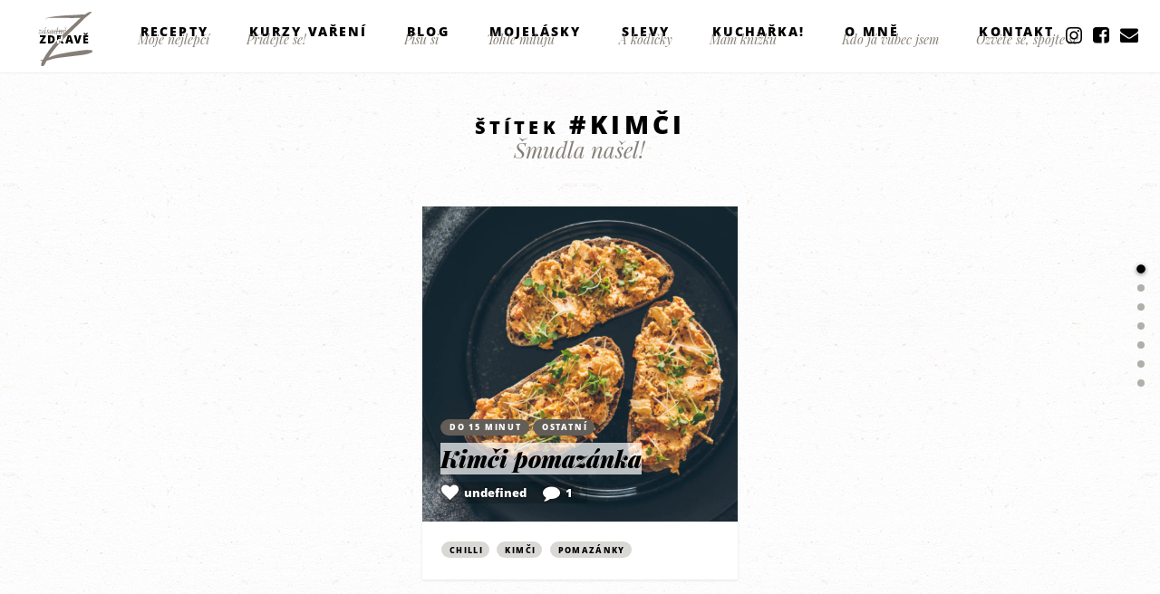

--- FILE ---
content_type: text/html; charset=UTF-8
request_url: https://www.zasadnezdrave.cz/stitek/kimci/
body_size: 8216
content:
<!DOCTYPE html>
<html lang="cs" id="theHtml">
    <head>
		<!--
		==============================================================

		Handcrafted with love by all the good people of STUDIO SYNAPSE

		       www.studiosynapse.cz | justwow@studiosynapse.cz

		==============================================================
		-->
    	<meta charset="utf-8" />
		<title>kimči | Zásadně zdravě – Jana Králiková</title>

    	<meta http-equiv="content-type" content="text/html; charset=utf-8" />

		<meta name="copyright" content="Jana Králiková | www.zasadnezdrave.cz" />
        <meta name="author" content="Jana Králiková | www.zasadnezdrave.cz | jana@zasadnezdrave.cz" />
		<meta name="designer" content="STUDIO SYNAPSE | www.studiosynapse.cz | justwow@studiosynapse.cz" />
		
		<meta property="fb:app_id" content="1790172734561226" />
		<link rel="stylesheet" href="https://www.zasadnezdrave.cz/wp-content/themes/jaja2018/fonts/fonts.css?version=2018-05-01a" />
		<link rel="stylesheet" href="https://www.zasadnezdrave.cz/wp-content/themes/jaja2018/styles/jaja2018-screen.css?version=2024-04-15a" media="all" />	
		<link rel="stylesheet" href="https://www.zasadnezdrave.cz/wp-content/themes/jaja2018/styles/jaja2018-responsive.css?version=2024-04-15d" media="all" />	

		<link rel="shortcut icon" href="https://www.zasadnezdrave.cz/wp-content/themes/jaja2018/favicon.ico?version=2" />
		<link rel="apple-touch-icon-precomposed" href="https://www.zasadnezdrave.cz/wp-content/themes/jaja2018/favicon-152.png">
		<meta name="msapplication-TileColor" content="#B1AFAB">
		<meta name="msapplication-TileImage" content="https://www.zasadnezdrave.cz/wp-content/themes/jaja2018/favicon-144.png">

		<meta name="viewport" content="width=device-width, initial-scale=1, maximum-scale=2.0, minimum-scale=1.0, user-scalable=1" />
		<meta name="apple-mobile-web-app-capable" content="yes" />

		<!--  ___________ analytics ___________  -->
		<script async src="https://www.googletagmanager.com/gtag/js?id=UA-52003916-1"></script>
		<script>
		window.dataLayer = window.dataLayer || [];
		function gtag(){dataLayer.push(arguments);}
		gtag('js', new Date());
		gtag('config', 'UA-52003916-1');
		</script>

		<script type="text/javascript" src="https://www.zasadnezdrave.cz/wp-content/themes/jaja2018/javascripts/jaja2018.js?version=2020-05-04b"></script>
		 
    <style id='global-styles-inline-css' type='text/css'>
:root{--wp--preset--aspect-ratio--square: 1;--wp--preset--aspect-ratio--4-3: 4/3;--wp--preset--aspect-ratio--3-4: 3/4;--wp--preset--aspect-ratio--3-2: 3/2;--wp--preset--aspect-ratio--2-3: 2/3;--wp--preset--aspect-ratio--16-9: 16/9;--wp--preset--aspect-ratio--9-16: 9/16;--wp--preset--color--black: #000000;--wp--preset--color--cyan-bluish-gray: #abb8c3;--wp--preset--color--white: #ffffff;--wp--preset--color--pale-pink: #f78da7;--wp--preset--color--vivid-red: #cf2e2e;--wp--preset--color--luminous-vivid-orange: #ff6900;--wp--preset--color--luminous-vivid-amber: #fcb900;--wp--preset--color--light-green-cyan: #7bdcb5;--wp--preset--color--vivid-green-cyan: #00d084;--wp--preset--color--pale-cyan-blue: #8ed1fc;--wp--preset--color--vivid-cyan-blue: #0693e3;--wp--preset--color--vivid-purple: #9b51e0;--wp--preset--gradient--vivid-cyan-blue-to-vivid-purple: linear-gradient(135deg,rgb(6,147,227) 0%,rgb(155,81,224) 100%);--wp--preset--gradient--light-green-cyan-to-vivid-green-cyan: linear-gradient(135deg,rgb(122,220,180) 0%,rgb(0,208,130) 100%);--wp--preset--gradient--luminous-vivid-amber-to-luminous-vivid-orange: linear-gradient(135deg,rgb(252,185,0) 0%,rgb(255,105,0) 100%);--wp--preset--gradient--luminous-vivid-orange-to-vivid-red: linear-gradient(135deg,rgb(255,105,0) 0%,rgb(207,46,46) 100%);--wp--preset--gradient--very-light-gray-to-cyan-bluish-gray: linear-gradient(135deg,rgb(238,238,238) 0%,rgb(169,184,195) 100%);--wp--preset--gradient--cool-to-warm-spectrum: linear-gradient(135deg,rgb(74,234,220) 0%,rgb(151,120,209) 20%,rgb(207,42,186) 40%,rgb(238,44,130) 60%,rgb(251,105,98) 80%,rgb(254,248,76) 100%);--wp--preset--gradient--blush-light-purple: linear-gradient(135deg,rgb(255,206,236) 0%,rgb(152,150,240) 100%);--wp--preset--gradient--blush-bordeaux: linear-gradient(135deg,rgb(254,205,165) 0%,rgb(254,45,45) 50%,rgb(107,0,62) 100%);--wp--preset--gradient--luminous-dusk: linear-gradient(135deg,rgb(255,203,112) 0%,rgb(199,81,192) 50%,rgb(65,88,208) 100%);--wp--preset--gradient--pale-ocean: linear-gradient(135deg,rgb(255,245,203) 0%,rgb(182,227,212) 50%,rgb(51,167,181) 100%);--wp--preset--gradient--electric-grass: linear-gradient(135deg,rgb(202,248,128) 0%,rgb(113,206,126) 100%);--wp--preset--gradient--midnight: linear-gradient(135deg,rgb(2,3,129) 0%,rgb(40,116,252) 100%);--wp--preset--font-size--small: 13px;--wp--preset--font-size--medium: 20px;--wp--preset--font-size--large: 36px;--wp--preset--font-size--x-large: 42px;--wp--preset--spacing--20: 0.44rem;--wp--preset--spacing--30: 0.67rem;--wp--preset--spacing--40: 1rem;--wp--preset--spacing--50: 1.5rem;--wp--preset--spacing--60: 2.25rem;--wp--preset--spacing--70: 3.38rem;--wp--preset--spacing--80: 5.06rem;--wp--preset--shadow--natural: 6px 6px 9px rgba(0, 0, 0, 0.2);--wp--preset--shadow--deep: 12px 12px 50px rgba(0, 0, 0, 0.4);--wp--preset--shadow--sharp: 6px 6px 0px rgba(0, 0, 0, 0.2);--wp--preset--shadow--outlined: 6px 6px 0px -3px rgb(255, 255, 255), 6px 6px rgb(0, 0, 0);--wp--preset--shadow--crisp: 6px 6px 0px rgb(0, 0, 0);}:where(.is-layout-flex){gap: 0.5em;}:where(.is-layout-grid){gap: 0.5em;}body .is-layout-flex{display: flex;}.is-layout-flex{flex-wrap: wrap;align-items: center;}.is-layout-flex > :is(*, div){margin: 0;}body .is-layout-grid{display: grid;}.is-layout-grid > :is(*, div){margin: 0;}:where(.wp-block-columns.is-layout-flex){gap: 2em;}:where(.wp-block-columns.is-layout-grid){gap: 2em;}:where(.wp-block-post-template.is-layout-flex){gap: 1.25em;}:where(.wp-block-post-template.is-layout-grid){gap: 1.25em;}.has-black-color{color: var(--wp--preset--color--black) !important;}.has-cyan-bluish-gray-color{color: var(--wp--preset--color--cyan-bluish-gray) !important;}.has-white-color{color: var(--wp--preset--color--white) !important;}.has-pale-pink-color{color: var(--wp--preset--color--pale-pink) !important;}.has-vivid-red-color{color: var(--wp--preset--color--vivid-red) !important;}.has-luminous-vivid-orange-color{color: var(--wp--preset--color--luminous-vivid-orange) !important;}.has-luminous-vivid-amber-color{color: var(--wp--preset--color--luminous-vivid-amber) !important;}.has-light-green-cyan-color{color: var(--wp--preset--color--light-green-cyan) !important;}.has-vivid-green-cyan-color{color: var(--wp--preset--color--vivid-green-cyan) !important;}.has-pale-cyan-blue-color{color: var(--wp--preset--color--pale-cyan-blue) !important;}.has-vivid-cyan-blue-color{color: var(--wp--preset--color--vivid-cyan-blue) !important;}.has-vivid-purple-color{color: var(--wp--preset--color--vivid-purple) !important;}.has-black-background-color{background-color: var(--wp--preset--color--black) !important;}.has-cyan-bluish-gray-background-color{background-color: var(--wp--preset--color--cyan-bluish-gray) !important;}.has-white-background-color{background-color: var(--wp--preset--color--white) !important;}.has-pale-pink-background-color{background-color: var(--wp--preset--color--pale-pink) !important;}.has-vivid-red-background-color{background-color: var(--wp--preset--color--vivid-red) !important;}.has-luminous-vivid-orange-background-color{background-color: var(--wp--preset--color--luminous-vivid-orange) !important;}.has-luminous-vivid-amber-background-color{background-color: var(--wp--preset--color--luminous-vivid-amber) !important;}.has-light-green-cyan-background-color{background-color: var(--wp--preset--color--light-green-cyan) !important;}.has-vivid-green-cyan-background-color{background-color: var(--wp--preset--color--vivid-green-cyan) !important;}.has-pale-cyan-blue-background-color{background-color: var(--wp--preset--color--pale-cyan-blue) !important;}.has-vivid-cyan-blue-background-color{background-color: var(--wp--preset--color--vivid-cyan-blue) !important;}.has-vivid-purple-background-color{background-color: var(--wp--preset--color--vivid-purple) !important;}.has-black-border-color{border-color: var(--wp--preset--color--black) !important;}.has-cyan-bluish-gray-border-color{border-color: var(--wp--preset--color--cyan-bluish-gray) !important;}.has-white-border-color{border-color: var(--wp--preset--color--white) !important;}.has-pale-pink-border-color{border-color: var(--wp--preset--color--pale-pink) !important;}.has-vivid-red-border-color{border-color: var(--wp--preset--color--vivid-red) !important;}.has-luminous-vivid-orange-border-color{border-color: var(--wp--preset--color--luminous-vivid-orange) !important;}.has-luminous-vivid-amber-border-color{border-color: var(--wp--preset--color--luminous-vivid-amber) !important;}.has-light-green-cyan-border-color{border-color: var(--wp--preset--color--light-green-cyan) !important;}.has-vivid-green-cyan-border-color{border-color: var(--wp--preset--color--vivid-green-cyan) !important;}.has-pale-cyan-blue-border-color{border-color: var(--wp--preset--color--pale-cyan-blue) !important;}.has-vivid-cyan-blue-border-color{border-color: var(--wp--preset--color--vivid-cyan-blue) !important;}.has-vivid-purple-border-color{border-color: var(--wp--preset--color--vivid-purple) !important;}.has-vivid-cyan-blue-to-vivid-purple-gradient-background{background: var(--wp--preset--gradient--vivid-cyan-blue-to-vivid-purple) !important;}.has-light-green-cyan-to-vivid-green-cyan-gradient-background{background: var(--wp--preset--gradient--light-green-cyan-to-vivid-green-cyan) !important;}.has-luminous-vivid-amber-to-luminous-vivid-orange-gradient-background{background: var(--wp--preset--gradient--luminous-vivid-amber-to-luminous-vivid-orange) !important;}.has-luminous-vivid-orange-to-vivid-red-gradient-background{background: var(--wp--preset--gradient--luminous-vivid-orange-to-vivid-red) !important;}.has-very-light-gray-to-cyan-bluish-gray-gradient-background{background: var(--wp--preset--gradient--very-light-gray-to-cyan-bluish-gray) !important;}.has-cool-to-warm-spectrum-gradient-background{background: var(--wp--preset--gradient--cool-to-warm-spectrum) !important;}.has-blush-light-purple-gradient-background{background: var(--wp--preset--gradient--blush-light-purple) !important;}.has-blush-bordeaux-gradient-background{background: var(--wp--preset--gradient--blush-bordeaux) !important;}.has-luminous-dusk-gradient-background{background: var(--wp--preset--gradient--luminous-dusk) !important;}.has-pale-ocean-gradient-background{background: var(--wp--preset--gradient--pale-ocean) !important;}.has-electric-grass-gradient-background{background: var(--wp--preset--gradient--electric-grass) !important;}.has-midnight-gradient-background{background: var(--wp--preset--gradient--midnight) !important;}.has-small-font-size{font-size: var(--wp--preset--font-size--small) !important;}.has-medium-font-size{font-size: var(--wp--preset--font-size--medium) !important;}.has-large-font-size{font-size: var(--wp--preset--font-size--large) !important;}.has-x-large-font-size{font-size: var(--wp--preset--font-size--x-large) !important;}
/*# sourceURL=global-styles-inline-css */
</style>
</head>
		
    <body class="archive tag tag-kimci tag-495 wp-theme-jaja2018" id="theBody" onload="initLoaded();">

		<!--  ___________ menu ___________  -->
		<div id="topMenu">
			<!--  ___________ logo ___________  -->
			<a href="/" id="headerLogo"><img id="headerLogoImg" src="/wp-content/uploads/stuff/logo-plain-03.svg" alt="Zásadně zdravě – Jana Králiková" /></a>
			<ul id="menu-hlavni-menu" class="main-menu"><li id="menu-item-3268" class="menu-item menu-item-type-taxonomy menu-item-object-category menu-item-has-children menu-item-3268"><a href="https://www.zasadnezdrave.cz/recepty/">Recepty <em>Moje nejlepčí</em></a>
<ul class="sub-menu">
	<li id="menu-item-5339" class="menu-item menu-item-type-taxonomy menu-item-object-category menu-item-5339"><a href="https://www.zasadnezdrave.cz/recepty/">Všechny recepty</a></li>
	<li id="menu-item-6374" class="menu-item menu-item-type-taxonomy menu-item-object-category menu-item-6374"><a href="https://www.zasadnezdrave.cz/recepty/do-15-minut/">Do 15 minut</a></li>
	<li id="menu-item-5332" class="menu-item menu-item-type-taxonomy menu-item-object-category menu-item-5332"><a href="https://www.zasadnezdrave.cz/recepty/predkrmy/">Předkrmy</a></li>
	<li id="menu-item-5333" class="menu-item menu-item-type-taxonomy menu-item-object-category menu-item-5333"><a href="https://www.zasadnezdrave.cz/recepty/salaty/">Saláty</a></li>
	<li id="menu-item-5334" class="menu-item menu-item-type-taxonomy menu-item-object-category menu-item-5334"><a href="https://www.zasadnezdrave.cz/recepty/polevky/">Polévky</a></li>
	<li id="menu-item-5335" class="menu-item menu-item-type-taxonomy menu-item-object-category menu-item-5335"><a href="https://www.zasadnezdrave.cz/recepty/hlavni-jidla/">Hlavní jídla</a></li>
	<li id="menu-item-5336" class="menu-item menu-item-type-taxonomy menu-item-object-category menu-item-5336"><a href="https://www.zasadnezdrave.cz/recepty/dezerty/">Dezerty</a></li>
	<li id="menu-item-6375" class="menu-item menu-item-type-taxonomy menu-item-object-category menu-item-6375"><a href="https://www.zasadnezdrave.cz/recepty/cukrovi/">Cukroví</a></li>
	<li id="menu-item-9076" class="menu-item menu-item-type-taxonomy menu-item-object-category menu-item-9076"><a href="https://www.zasadnezdrave.cz/recepty/drinky/">Drinky</a></li>
	<li id="menu-item-5338" class="menu-item menu-item-type-taxonomy menu-item-object-category menu-item-5338"><a href="https://www.zasadnezdrave.cz/recepty/ostatni/">Ostatní</a></li>
</ul>
</li>
<li id="menu-item-15388" class="menu-item menu-item-type-taxonomy menu-item-object-category menu-item-15388"><a href="https://www.zasadnezdrave.cz/sluzby/">Kurzy vaření <em>Přidejte se!</em></a></li>
<li id="menu-item-3269" class="menu-item menu-item-type-taxonomy menu-item-object-category menu-item-has-children menu-item-3269"><a href="https://www.zasadnezdrave.cz/blog/">Blog <em>Píšu si</em></a>
<ul class="sub-menu">
	<li id="menu-item-5344" class="menu-item menu-item-type-taxonomy menu-item-object-category menu-item-5344"><a href="https://www.zasadnezdrave.cz/blog/">Všechny články</a></li>
	<li id="menu-item-14184" class="menu-item menu-item-type-taxonomy menu-item-object-category menu-item-14184"><a href="https://www.zasadnezdrave.cz/blog/online-kurzy-vareni/">Online kurzy vaření</a></li>
	<li id="menu-item-5342" class="menu-item menu-item-type-taxonomy menu-item-object-category menu-item-5342"><a href="https://www.zasadnezdrave.cz/blog/cestovani/">Cestování</a></li>
	<li id="menu-item-7611" class="menu-item menu-item-type-taxonomy menu-item-object-category menu-item-7611"><a href="https://www.zasadnezdrave.cz/blog/gastrozazitky/">Gastrozážitky</a></li>
	<li id="menu-item-5341" class="menu-item menu-item-type-taxonomy menu-item-object-category menu-item-5341"><a href="https://www.zasadnezdrave.cz/blog/tipy-triky-postupy/">Tipy, triky, postupy</a></li>
	<li id="menu-item-5343" class="menu-item menu-item-type-taxonomy menu-item-object-category menu-item-5343"><a href="https://www.zasadnezdrave.cz/blog/osobni/">Osobní</a></li>
	<li id="menu-item-11459" class="menu-item menu-item-type-taxonomy menu-item-object-category menu-item-11459"><a href="https://www.zasadnezdrave.cz/blog/sportem-ku-zdravi/">Sportem ku zdraví</a></li>
	<li id="menu-item-6725" class="menu-item menu-item-type-taxonomy menu-item-object-category menu-item-6725"><a href="https://www.zasadnezdrave.cz/blog/zdravi/">Zdraví</a></li>
</ul>
</li>
<li id="menu-item-13583" class="menu-item menu-item-type-taxonomy menu-item-object-category menu-item-13583"><a href="https://www.zasadnezdrave.cz/mojelasky/">Mojelásky <em>Tohle miluju</em></a></li>
<li id="menu-item-15565" class="menu-item menu-item-type-post_type menu-item-object-page menu-item-15565"><a href="https://www.zasadnezdrave.cz/slevy-a-slevove-kody/">Slevy <em>A kódíčky</em></a></li>
<li id="menu-item-9521" class="menu-item menu-item-type-post_type menu-item-object-page menu-item-9521"><a href="https://www.zasadnezdrave.cz/gastrokucharka/">Kuchařka! <em>Mám knížku</em></a></li>
<li id="menu-item-3271" class="menu-item menu-item-type-post_type menu-item-object-page menu-item-has-children menu-item-3271"><a href="https://www.zasadnezdrave.cz/o-mne/">O mně <em>Kdo já vůbec jsem</em></a>
<ul class="sub-menu">
	<li id="menu-item-5330" class="menu-item menu-item-type-post_type menu-item-object-page menu-item-5330"><a href="https://www.zasadnezdrave.cz/o-mne/">Můj příběh</a></li>
	<li id="menu-item-5331" class="menu-item menu-item-type-custom menu-item-object-custom menu-item-5331"><a href="/o-mne/#zasadnezdrave">O Zásadně zdravě</a></li>
	<li id="menu-item-5340" class="menu-item menu-item-type-custom menu-item-object-custom menu-item-5340"><a href="http://www.asijskebylinky.cz">Asijskebylinky.cz</a></li>
</ul>
</li>
<li id="menu-item-3273" class="menu-item menu-item-type-post_type menu-item-object-page menu-item-3273"><a href="https://www.zasadnezdrave.cz/kontakt/">Kontakt  <em>Ozvěte se, spojte se</em></a></li>
</ul>			<ul id="menu-social-menu" class="social-menu">
				<li class="instagram"><a href="https://www.instagram.com/zasadnezdrave/" target="_blank"><b>Instagram</b></a></li>
				<li class="facebook"><a href="https://www.facebook.com/zasadnezdrave/" target="_blank"><b>Facebook</b></a></li>
				<li class="twitter nosee"><a href="https://twitter.com/zasadnezdrave" target="_blank"><b>Twitter</b></a></li>
				<li class="email"><a href="/kontakt/"><b>Kontakty</b></a></li>
			</ul>
		</div>

<!--  ___________ Stuff ___________  -->
<div id="theStuff">

		<!--  ___________ SLIDE 1 - Katalog ___________  -->
		<div class="slide long catalog masonry first permanent" id="part1">

			<!--  ___________ headline ___________  -->
			<div class="slide-bigheadline center">
				<h1><small>Štítek</small> #kimči <em>Šmudla našel!</em></h1>
			</div>
			<!--  ___________ content ___________  -->
			<div class="slide-container"><div class="slide-inside clearfix">
							<!--  ___________ Recept Item ___________  -->
				<div class="card-recept-item card-hover-effect">
					<!--  ___________ top ___________  -->
					<div class="card-imagebcg">
						<!--  ___________ content ___________  -->
						<div class="card-content">
							<a href="/recepty/do-15-minut"  class="categorylink">Do 15 minut</a> <a href="/recepty/ostatni"  class="categorylink">Ostatní</a> 							<a href="https://www.zasadnezdrave.cz/recepty/kimci-pomazanka/"><h2><em>Kimči pomazánka</em></h2></a>
							<span class="article-info"><a href="https://www.zasadnezdrave.cz/recepty/kimci-pomazanka/" class="article-likes-catalog">0</a> 
								<a href="https://www.zasadnezdrave.cz/recepty/kimci-pomazanka/#komentare" class="article-comments">1</a>															</span>
						</div>
						<!--  ___________ imagebcg ___________  -->
						<a class="imgcontainer" href="https://www.zasadnezdrave.cz/recepty/kimci-pomazanka/" style="background-image:url(https://www.zasadnezdrave.cz/wp-content/uploads/2020/05/XT2A1587-2-500x500.jpg);"><img src="https://www.zasadnezdrave.cz/wp-content/uploads/2020/05/XT2A1587-2-500x500.jpg" alt="Kimči pomazánka" /></a>
					</div>
					<!--  ___________ bottom ___________  -->
					<div class="card-morestuff">
						<ul class="minimenu"><li class="social tag"><a href="https://www.zasadnezdrave.cz/stitek/chilli/" title="chilli">chilli</a></li> <li class="social tag"><a href="https://www.zasadnezdrave.cz/stitek/kimci/" title="kimči">kimči</a></li> <li class="social tag"><a href="https://www.zasadnezdrave.cz/stitek/pomazanky/" title="pomazánky">pomazánky</a></li> </ul>					</div>
				</div>					<script type="text/javascript">
						var FBLikes = new Array(333);
						initFBLikes();
					</script>

			</div></div>

			<div class="pagination">
									</div>

		</div>
	
		<!--  ___________ SLIDE 9 - Kurzy a akce ___________  -->
		<div class="slide long catalog permanent" id="part9">

			<!--  ___________ headline ___________  -->
			<div class="slide-bigheadline center">
				<h1>Kurzy vaření <em>A výlety do Sapy</em></h1>
			</div>
			<!--  ___________ content ___________  -->
			<div class="slide-container"><div class="slide-inside clearfix">

						<!--  ___________ Calendar Item ___________  -->
				<a href="https://www.zasadnezdrave.cz/sluzby/kurz-vareni-asijska-kuchyne/" class="card-calendar-item card-hover-effect">
								<!--  ___________ date ___________  -->
					<div class="card-date">
						<span><i>Čt</i> <strong>19</strong> <b>Únor</b> <small>2026</small></span>
					</div>
											<!--  ___________ tag ___________  -->
									<span class="capacitytag last">Už jen <strong>3</strong> <b>volná místa</b></span>
												<!--  ___________ content ___________  -->
					<div class="card-content">
						<h2><em>Kurz vaření: Asijská UMAMI v&nbsp;praxi</em></h2>
					</div>
					<!--  ___________ megaimagebcg ___________  -->
					<div class="card-imagebcg">
						<span class="imgcontainer" style="background-image:url(https://www.zasadnezdrave.cz/wp-content/uploads/2016/08/DSC_8877-350x350.jpg);"><img src="https://www.zasadnezdrave.cz/wp-content/uploads/2016/08/DSC_8877-350x350.jpg" alt="Kurz vaření: Asijská UMAMI v&nbsp;praxi" /></span>
						<span class="shade"></span>
					</div>
				</a>
				<!--  ___________ Calendar Item ___________  -->
				<a href="https://www.zasadnezdrave.cz/sluzby/vylet-do-sapy/" class="card-calendar-item card-hover-effect">
								<!--  ___________ date ___________  -->
					<div class="card-date">
						<span><i>Út</i> <strong>24</strong> <b>Únor</b> <small>2026</small></span>
					</div>
											<!--  ___________ tag ___________  -->
									<span class="capacitytag full">Pardon, už je <b>obsazeno</b></span>
												<!--  ___________ content ___________  -->
					<div class="card-content">
						<h2><em>Výlet do Sapy</em></h2>
					</div>
					<!--  ___________ megaimagebcg ___________  -->
					<div class="card-imagebcg">
						<span class="imgcontainer" style="background-image:url(https://www.zasadnezdrave.cz/wp-content/uploads/2018/07/DSCF0780-350x350.jpg);"><img src="https://www.zasadnezdrave.cz/wp-content/uploads/2018/07/DSCF0780-350x350.jpg" alt="Výlet do Sapy" /></span>
						<span class="shade"></span>
					</div>
				</a>
				<!--  ___________ Calendar Item ___________  -->
				<a href="https://www.zasadnezdrave.cz/sluzby/kurz-vareni-fantasticka-vietnamska-kuchyne-2/" class="card-calendar-item card-hover-effect">
								<!--  ___________ date ___________  -->
					<div class="card-date">
						<span><i>Čt</i> <strong>26</strong> <b>Únor</b> <small>2026</small></span>
					</div>
											<!--  ___________ tag ___________  -->
									<span class="capacitytag full">Pardon, už je <b>obsazeno</b></span>
												<!--  ___________ content ___________  -->
					<div class="card-content">
						<h2><em>Kurz vaření: Božský Vietnam na talíři</em></h2>
					</div>
					<!--  ___________ megaimagebcg ___________  -->
					<div class="card-imagebcg">
						<span class="imgcontainer" style="background-image:url(https://www.zasadnezdrave.cz/wp-content/uploads/2017/07/XT2A5398-350x350.jpg);"><img src="https://www.zasadnezdrave.cz/wp-content/uploads/2017/07/XT2A5398-350x350.jpg" alt="Kurz vaření: Božský Vietnam na talíři" /></span>
						<span class="shade"></span>
					</div>
				</a>
				<!--  ___________ Calendar Item ___________  -->
				<a href="https://www.zasadnezdrave.cz/sluzby/vylet-do-sapy/" class="card-calendar-item card-hover-effect">
								<!--  ___________ date ___________  -->
					<div class="card-date">
						<span><i>Út</i> <strong>17</strong> <b>Březen</b> <small>2026</small></span>
					</div>
											<!--  ___________ tag ___________  -->
									<span class="capacitytag full">Pardon, už je <b>obsazeno</b></span>
												<!--  ___________ content ___________  -->
					<div class="card-content">
						<h2><em>Výlet do Sapy</em></h2>
					</div>
					<!--  ___________ megaimagebcg ___________  -->
					<div class="card-imagebcg">
						<span class="imgcontainer" style="background-image:url(https://www.zasadnezdrave.cz/wp-content/uploads/2018/07/DSCF0780-350x350.jpg);"><img src="https://www.zasadnezdrave.cz/wp-content/uploads/2018/07/DSCF0780-350x350.jpg" alt="Výlet do Sapy" /></span>
						<span class="shade"></span>
					</div>
				</a>
				<!--  ___________ Calendar Item ___________  -->
				<a href="https://www.zasadnezdrave.cz/sluzby/vietnam-bez-masa-2/" class="card-calendar-item card-hover-effect">
								<!--  ___________ date ___________  -->
					<div class="card-date">
						<span><i>Čt</i> <strong>19</strong> <b>Březen</b> <small>2026</small></span>
					</div>
											<!--  ___________ tag ___________  -->
									<span class="capacitytag free">Mám tu <b>volno!</b></span>
												<!--  ___________ content ___________  -->
					<div class="card-content">
						<h2><em>Kurz vaření: Vietnam bez masa</em></h2>
					</div>
					<!--  ___________ megaimagebcg ___________  -->
					<div class="card-imagebcg">
						<span class="imgcontainer" style="background-image:url(https://www.zasadnezdrave.cz/wp-content/uploads/2024/11/Bun-bo-nam-bo-s-tofu-350x350.jpg);"><img src="https://www.zasadnezdrave.cz/wp-content/uploads/2024/11/Bun-bo-nam-bo-s-tofu-350x350.jpg" alt="Kurz vaření: Vietnam bez masa" /></span>
						<span class="shade"></span>
					</div>
				</a>
				<!--  ___________ Calendar Item ___________  -->
				<a href="https://www.zasadnezdrave.cz/sluzby/kurz-vareni-fantasticka-vietnamska-kuchyne-2/" class="card-calendar-item card-hover-effect">
								<!--  ___________ date ___________  -->
					<div class="card-date">
						<span><i>Út</i> <strong>24</strong> <b>Březen</b> <small>2026</small></span>
					</div>
											<!--  ___________ tag ___________  -->
									<span class="capacitytag full">Pardon, už je <b>obsazeno</b></span>
												<!--  ___________ content ___________  -->
					<div class="card-content">
						<h2><em>Kurz vaření: Božský Vietnam na talíři</em></h2>
					</div>
					<!--  ___________ megaimagebcg ___________  -->
					<div class="card-imagebcg">
						<span class="imgcontainer" style="background-image:url(https://www.zasadnezdrave.cz/wp-content/uploads/2017/07/XT2A5398-350x350.jpg);"><img src="https://www.zasadnezdrave.cz/wp-content/uploads/2017/07/XT2A5398-350x350.jpg" alt="Kurz vaření: Božský Vietnam na talíři" /></span>
						<span class="shade"></span>
					</div>
				</a>
				<!--  ___________ Calendar Item ___________  -->
				<a href="https://www.zasadnezdrave.cz/sluzby/vylet-do-sapy/" class="card-calendar-item card-hover-effect">
								<!--  ___________ date ___________  -->
					<div class="card-date">
						<span><i>Čt</i> <strong>9</strong> <b>Duben</b> <small>2026</small></span>
					</div>
											<!--  ___________ tag ___________  -->
									<span class="capacitytag full">Pardon, už je <b>obsazeno</b></span>
												<!--  ___________ content ___________  -->
					<div class="card-content">
						<h2><em>Výlet do Sapy</em></h2>
					</div>
					<!--  ___________ megaimagebcg ___________  -->
					<div class="card-imagebcg">
						<span class="imgcontainer" style="background-image:url(https://www.zasadnezdrave.cz/wp-content/uploads/2018/07/DSCF0780-350x350.jpg);"><img src="https://www.zasadnezdrave.cz/wp-content/uploads/2018/07/DSCF0780-350x350.jpg" alt="Výlet do Sapy" /></span>
						<span class="shade"></span>
					</div>
				</a>
				<!--  ___________ Calendar Item ___________  -->
				<a href="https://www.zasadnezdrave.cz/sluzby/kurz-vareni-asijska-kuchyne/" class="card-calendar-item card-hover-effect">
								<!--  ___________ date ___________  -->
					<div class="card-date">
						<span><i>Út</i> <strong>21</strong> <b>Duben</b> <small>2026</small></span>
					</div>
											<!--  ___________ tag ___________  -->
									<span class="capacitytag free">Mám tu <b>volno!</b></span>
												<!--  ___________ content ___________  -->
					<div class="card-content">
						<h2><em>Kurz vaření: Asijská UMAMI v&nbsp;praxi</em></h2>
					</div>
					<!--  ___________ megaimagebcg ___________  -->
					<div class="card-imagebcg">
						<span class="imgcontainer" style="background-image:url(https://www.zasadnezdrave.cz/wp-content/uploads/2016/08/DSC_8877-350x350.jpg);"><img src="https://www.zasadnezdrave.cz/wp-content/uploads/2016/08/DSC_8877-350x350.jpg" alt="Kurz vaření: Asijská UMAMI v&nbsp;praxi" /></span>
						<span class="shade"></span>
					</div>
				</a>

			</div></div>

			<!--  ___________ more button ___________  -->
			<div class="slide-morebutton">
				<a href="/sluzby/" class="button2018"><b>Můj kalendář</b></a>
			</div>
		</div>


		<!--  ___________ SLIDE 10 - Instagram ___________  -->
		<div class="slide long wide instagram" id="part10">

			<!--  ___________ headline ___________  -->
			<div class="slide-bigheadline center">
				<h1><a href="https://www.instagram.com/zasadnezdrave/" target="_blank">Můj Instagram</a> <em>Jája frčí na Instáči, hlavně teda piští na stories</em></h1>
			</div>
			<!--  ___________ content ___________  -->
			<div class="slide-container"><div class="slide-inside clearfix">

			</div></div>
			<!--  ___________ more button ___________  -->
			<div class="slide-morebutton bigpadding">
				<a href="https://www.instagram.com/zasadnezdrave/" class="button2018" target="_blank"><b>Nevěříte? Instakuk!</b></a>
			</div>

		</div>


		<!--  ___________ SLIDE 11 - TwoFaced Slide ___________  -->
		<div class="slide long twofaced" id="part11">


			<!--  ___________ PART - bigger half ___________  -->
			<div class="slide-part-half-bigger right">
				
				<!--  ___________ headline ___________  -->
				<div class="slide-bigheadline">
					<h1>NEJ recepty <em>Co mě nejvíc ba</em></h1>
				</div>
				<!--  ___________ content ___________  -->
				<div class="slide-container"><div class="slide-inside">

							<!--  ___________ Recept Mini Item ___________  -->
					<a href="https://www.zasadnezdrave.cz/recepty/bananovy-chlebicek-bez-cukru/" class="card-recept-mini-item card-hover-effect">
					<div class="card-container">
						<!--  ___________ content ___________  -->
						<div class="card-content">
							<span class="categorylink lite">Dezerty</span> 							<h2><em>Banánový chlebíček bez cukru</em></h2>
						</div>
						<!--  ___________ megaimagebcg ___________  -->
						<div class="card-imagebcg">
							<span class="imgcontainer" style="background-image:url(https://www.zasadnezdrave.cz/wp-content/uploads/2019/11/DSC_4240-350x350.jpg);"><img src="https://www.zasadnezdrave.cz/wp-content/uploads/2019/11/DSC_4240-350x350.jpg" alt="Banánový chlebíček bez cukru" /></span>
							<span class="shade"></span>
						</div>
					</div>
					</a>					<!--  ___________ Recept Mini Item ___________  -->
					<a href="https://www.zasadnezdrave.cz/recepty/iransky-hummus/" class="card-recept-mini-item card-hover-effect">
					<div class="card-container">
						<!--  ___________ content ___________  -->
						<div class="card-content">
							<span class="categorylink lite">Předkrmy</span> 							<h2><em>Íránský hummus</em></h2>
						</div>
						<!--  ___________ megaimagebcg ___________  -->
						<div class="card-imagebcg">
							<span class="imgcontainer" style="background-image:url(https://www.zasadnezdrave.cz/wp-content/uploads/2019/03/XT2A0414-3-350x350.jpg);"><img src="https://www.zasadnezdrave.cz/wp-content/uploads/2019/03/XT2A0414-3-350x350.jpg" alt="Íránský hummus" /></span>
							<span class="shade"></span>
						</div>
					</div>
					</a>					<!--  ___________ Recept Mini Item ___________  -->
					<a href="https://www.zasadnezdrave.cz/recepty/nudle-s-masovymi-kulickami-v-rajcatove-omacce/" class="card-recept-mini-item card-hover-effect">
					<div class="card-container">
						<!--  ___________ content ___________  -->
						<div class="card-content">
							<span class="categorylink lite">Hlavní jídla</span> 							<h2><em>Nudle s&nbsp;masovými kuličkami v&nbsp;rajčatové omáčce</em></h2>
						</div>
						<!--  ___________ megaimagebcg ___________  -->
						<div class="card-imagebcg">
							<span class="imgcontainer" style="background-image:url(https://www.zasadnezdrave.cz/wp-content/uploads/2023/08/DSC_1954-350x350.jpg);"><img src="https://www.zasadnezdrave.cz/wp-content/uploads/2023/08/DSC_1954-350x350.jpg" alt="Nudle s&nbsp;masovými kuličkami v&nbsp;rajčatové omáčce" /></span>
							<span class="shade"></span>
						</div>
					</div>
					</a>					<!--  ___________ Recept Mini Item ___________  -->
					<a href="https://www.zasadnezdrave.cz/recepty/nadychani-skoricovi-sneci-s-celozrnnou-moukou/" class="card-recept-mini-item card-hover-effect">
					<div class="card-container">
						<!--  ___________ content ___________  -->
						<div class="card-content">
							<span class="categorylink lite">Dezerty</span> 							<h2><em>Nadýchaní skořicoví šneci s&nbsp;celozrnnou moukou</em></h2>
						</div>
						<!--  ___________ megaimagebcg ___________  -->
						<div class="card-imagebcg">
							<span class="imgcontainer" style="background-image:url(https://www.zasadnezdrave.cz/wp-content/uploads/2023/08/DSC_2998-1-350x350.jpg);"><img src="https://www.zasadnezdrave.cz/wp-content/uploads/2023/08/DSC_2998-1-350x350.jpg" alt="Nadýchaní skořicoví šneci s&nbsp;celozrnnou moukou" /></span>
							<span class="shade"></span>
						</div>
					</div>
					</a>					<!--  ___________ Recept Mini Item ___________  -->
					<a href="https://www.zasadnezdrave.cz/recepty/nejlepsi-nesmazene-zavitky-nem-cuon/" class="card-recept-mini-item card-hover-effect">
					<div class="card-container">
						<!--  ___________ content ___________  -->
						<div class="card-content">
							<span class="categorylink lite">Předkrmy</span> 							<h2><em>Nejlepší NEsmažené závitky Nem cuon</em></h2>
						</div>
						<!--  ___________ megaimagebcg ___________  -->
						<div class="card-imagebcg">
							<span class="imgcontainer" style="background-image:url(https://www.zasadnezdrave.cz/wp-content/uploads/2020/02/XT2A2294-1-350x350.jpg);"><img src="https://www.zasadnezdrave.cz/wp-content/uploads/2020/02/XT2A2294-1-350x350.jpg" alt="Nejlepší NEsmažené závitky Nem cuon" /></span>
							<span class="shade"></span>
						</div>
					</div>
					</a>					<!--  ___________ headline ___________  -->
					<div class="buttons">
						<a href="/recepty/" class="button2018"><b>Všechny recepty</b></a>
					</div>

				</div></div>

			</div>

			<!--  ___________ PART - smaller half ___________  -->
			<div class="slide-part-half-smaller left">
				
				<!--  ___________ content ___________  -->
				<div class="slide-bigbanner inverse" id="jaja" style="background-image:url(/wp-content/uploads/2018/02/jaja-04a-large.jpg);">
					<div class="bigbanner-inside">
						<h2 class="jajatitle">Ahoj, jmenuju se Jana. <small>Jsem hodná. Nutriční gastronomka.</small></h2>
						<ul class="minimenu">
							<li><a href="/o-mne/">o mně</a></li>
							<li><a href="/kontakt/">kontakt</a></li>
							<li><a href="#newsletter" onclick="smoothScrollTo('part12', this.href); return false;">newsletter</a></li>
						</ul>
						<ul class="minimenu">
							<li class="social instagram"><a href="https://www.instagram.com/zasadnezdrave/" target="_blank">instagram</a></li>
							<li class="social facebook"><a href="https://www.facebook.com/zasadnezdrave" target="_blank">facebook</a></li>
							<li class="social linkedin"><a href="http://cz.linkedin.com/in/janacerna" target="_blank">linkedin</a></li>
						</ul>
					</div>
				</div>

			</div>

		</div>
			



		<!--  ___________ SLIDE 12 - TwoFaced Slide ___________  -->
		<div class="slide long twofaced" id="part12">


			<!--  ___________ PART - bigger half ___________  -->
			<div class="slide-part-half-bigger left">
				
				<!--  ___________ headline ___________  -->
				<div class="slide-bigheadline">
					<h1>NEJ z blogu<em>Co mě nejvíc... taky ba</em></h1>
				</div>
				<!--  ___________ content ___________  -->
				<div class="slide-container"><div class="slide-inside">

							<!--  ___________ Recept Mini Item ___________  -->
					<a href="https://www.zasadnezdrave.cz/blog/jak-si-dobre-vybrat-kurz-vareni/" class="card-recept-mini-item card-hover-effect">
					<div class="card-container">
						<!--  ___________ content ___________  -->
						<div class="card-content">
							<span class="categorylink lite">Tipy, triky, postupy</span> 							<h2><em>Jak si (dobře) vybrat kurz vaření</em></h2>
						</div>
						<!--  ___________ megaimagebcg ___________  -->
						<div class="card-imagebcg">
							<span class="imgcontainer" style="background-image:url(https://www.zasadnezdrave.cz/wp-content/uploads/2019/11/jaja-04a-large-350x350.jpg);"><img src="https://www.zasadnezdrave.cz/wp-content/uploads/2019/11/jaja-04a-large-350x350.jpg" alt="Jak si (dobře) vybrat kurz vaření" /></span>
							<span class="shade"></span>
						</div>
					</div>
					</a>					<!--  ___________ Recept Mini Item ___________  -->
					<a href="https://www.zasadnezdrave.cz/blog/online-kurz-vareni-1-bun-bo-nam-bo/" class="card-recept-mini-item card-hover-effect">
					<div class="card-container">
						<!--  ___________ content ___________  -->
						<div class="card-content">
							<span class="categorylink lite">Online kurzy vaření</span> 							<h2><em>Online kurz vaření #1: Bun bo Nam Bo</em></h2>
						</div>
						<!--  ___________ megaimagebcg ___________  -->
						<div class="card-imagebcg">
							<span class="imgcontainer" style="background-image:url(https://www.zasadnezdrave.cz/wp-content/uploads/2020/11/DSC_5426-1-350x350.jpg);"><img src="https://www.zasadnezdrave.cz/wp-content/uploads/2020/11/DSC_5426-1-350x350.jpg" alt="Online kurz vaření #1: Bun bo Nam Bo" /></span>
							<span class="shade"></span>
						</div>
					</div>
					</a>					<!--  ___________ Recept Mini Item ___________  -->
					<a href="https://www.zasadnezdrave.cz/blog/online-kurz-vareni-2-nem-ran-a-nem-cuon-smazene-a-nesmazene-zavitky/" class="card-recept-mini-item card-hover-effect">
					<div class="card-container">
						<!--  ___________ content ___________  -->
						<div class="card-content">
							<span class="categorylink lite">Online kurzy vaření</span> 							<h2><em>Online kurz vaření #2: Nem ran a&nbsp;Nem cuon (smažené a&nbsp;nesmažené závitky)</em></h2>
						</div>
						<!--  ___________ megaimagebcg ___________  -->
						<div class="card-imagebcg">
							<span class="imgcontainer" style="background-image:url(https://www.zasadnezdrave.cz/wp-content/uploads/2020/12/DSC_6204-1-350x350.jpg);"><img src="https://www.zasadnezdrave.cz/wp-content/uploads/2020/12/DSC_6204-1-350x350.jpg" alt="Online kurz vaření #2: Nem ran a&nbsp;Nem cuon (smažené a&nbsp;nesmažené závitky)" /></span>
							<span class="shade"></span>
						</div>
					</div>
					</a>					<!--  ___________ Recept Mini Item ___________  -->
					<a href="https://www.zasadnezdrave.cz/blog/rok-se-siemensem-v-kuchyni-3-moje-kuchyne/" class="card-recept-mini-item card-hover-effect">
					<div class="card-container">
						<!--  ___________ content ___________  -->
						<div class="card-content">
							<span class="categorylink lite">Tipy, triky, postupy</span> 							<h2><em>Rok se&nbsp;Siemensem v&nbsp;kuchyni #3: Vybavení mojí kuchyně</em></h2>
						</div>
						<!--  ___________ megaimagebcg ___________  -->
						<div class="card-imagebcg">
							<span class="imgcontainer" style="background-image:url(https://www.zasadnezdrave.cz/wp-content/uploads/2020/10/XT2A2156-1-350x350.jpg);"><img src="https://www.zasadnezdrave.cz/wp-content/uploads/2020/10/XT2A2156-1-350x350.jpg" alt="Rok se&nbsp;Siemensem v&nbsp;kuchyni #3: Vybavení mojí kuchyně" /></span>
							<span class="shade"></span>
						</div>
					</div>
					</a>					<!--  ___________ Recept Mini Item ___________  -->
					<a href="https://www.zasadnezdrave.cz/blog/jak-pect-a-varit-podle-receptu-aby-se-vam-to-povedlo/" class="card-recept-mini-item card-hover-effect">
					<div class="card-container">
						<!--  ___________ content ___________  -->
						<div class="card-content">
							<span class="categorylink lite">Tipy, triky, postupy</span> 							<h2><em>Jak péct a&nbsp;vařit podle receptů, aby se&nbsp;to povedlo?</em></h2>
						</div>
						<!--  ___________ megaimagebcg ___________  -->
						<div class="card-imagebcg">
							<span class="imgcontainer" style="background-image:url(https://www.zasadnezdrave.cz/wp-content/uploads/2017/12/DSCF5652-350x350.jpg);"><img src="https://www.zasadnezdrave.cz/wp-content/uploads/2017/12/DSCF5652-350x350.jpg" alt="Jak péct a&nbsp;vařit podle receptů, aby se&nbsp;to povedlo?" /></span>
							<span class="shade"></span>
						</div>
					</div>
					</a>					<!--  ___________ headline ___________  -->
					<div class="buttons">
						<a href="/blog/" class="button2018"><b>Všechno z blogu</b></a>
					</div>

				</div></div>

			</div>

			<!--  ___________ PART - smaller half ___________  -->
			<div class="slide-part-half-smaller right" id="newsletter">
				
				<!--  ___________ content ___________  -->
				<div class="slide-bigbanner newsletter" style="background-image:url(/wp-content/uploads/2018/02/jaja-10b-large.jpg);">
					<div class="bigbanner-inside">
						<h2 class="jajatitle">Novinky do mailu. <small>Sem napište e-mailovou adresu, nejlíp svoji:</small></h2>
						<form onsubmit="return gogoCheckForm('formSubscribe');" id="formSubscribe" method="post" action="https://www.zasadnezdrave.cz/wp-content/themes/jaja2018/mailman.php">
							<input type="hidden" value="Subscribe" name="formName">
							<label for="formEmail" class="nosee">E-mail</label>
							<input type="text" maxlength="100" size="25" class="default" id="formEmail" name="formEmail" />
							<input type="submit" value="Přihlásit se" class="nosee" />
							<a href="#null" class="button2018" onclick="submitClick('formSubscribe');"><b>Chci, chci, chci!</b></a>
							<!--  ___________ robot check ___________  -->
							<script type="text/javascript">
								document.write("<input type=\"hidden\" id=\"formAntiPestoOne\" name=\"formAntiPestoOne\" value=\"ok\" />");
							</script>
							<input type="text" value="" class="nosee" maxlength="80" size="10" id="formAntiPestoTwo" name="formAntiPestoTwo" />
						</form>
					</div>
				</div>

			</div>

		</div>


		<!--  ___________ SLIDE 14 - TwoFaced Slide ___________  -->
		<div class="slide shorter twofaced" id="part14">


			<!--  ___________ PART - bigger half ___________  -->
			<div class="slide-part-half-bigger center full right">
				
				<!--  ___________ content ___________  -->
				<div class="slide-container"><div class="slide-inside">

					<a href="/"><img class="logo-medium" src="/wp-content/uploads/stuff/logo-plain-03.svg" alt="Zásadně zdravě – Jana Králiková" /></a>
					<h2 class="jajatitle"><span class="nosee">Zásadně zdravě</span> <small>O&nbsp;jídle. O&nbsp;zdravém těle. O&nbsp;zdravém rozumu. A&nbsp;taky o&nbsp;životním stylu, který vás bude&nbsp;bavit.</small></h2>

				</div></div>

			</div>

			<!--  ___________ PART - smaller half ___________  -->
			<a href="/recepty/cokoladovy-baileys-double-cheesecake-s-ostruzinami-a-salveji/" class="slide-part-half-smaller left">
				
				<!--  ___________ content ___________  -->
				<div class="slide-bigbanner inverse" id="jaja" style="background-image:url(/wp-content/uploads/2018/02/jaja-11a-large.jpg);">
					<div class="bigbanner-inside">
						<h2 class="jajatitle">Tady máte dort. <small>Dortem nic nezkazíš. Říkali.</small></h2>
					</div>
				</div>

			</a>

		</div>


		<!--  ___________ SLIDE 15 - Footer Jaja ___________  -->
		<div class="slide duoshow last" id="part15">
			<!--  ___________ dual bcg ___________  -->
			<div class="duoshow-one" style="background-image:url(/wp-content/uploads/2018/02/jaja-09a-large.jpg);"><img src="/wp-content/uploads/2018/02/jaja-09a-large.jpg" alt="Zásadně zdravě – Jana Králiková" /></div>
			<div class="duoshow-two" style="background-image:url(/wp-content/uploads/2018/02/jaja-09b-large.jpg);"><img src="/wp-content/uploads/2018/02/jaja-09b-large.jpg" alt="Zásadně zdravě – Jana Králiková" /></div>
			<!--  ___________ content ___________  -->
			<div class="slide-container" id="jaja">
				<div class="slide-inside">
					<h2 class="jajatitle">Děkuju. <em>Že jste to se mnou došmrdlali až sem.</em></h2>
					<a href="/"><img class="jaja-love" src="/wp-content/uploads/stuff/jaja-signature-black-01.svg" alt="Zásadně zdravě – Jana Králiková" /></a>
				</div>
			</div>
		</div>


<!--  ___________ Stuff .END ___________  -->
</div>


	<!--  ___________ Shop Button ___________  -->
	<div id="theShopButton" class="omnipresent vietnam nosee">
		<img src="/wp-content/uploads/stuff/vietnam-01a.png" alt="Vietnam s Jájou - od 6. do 16. března 2019" />
		<a href="/blog/vietnam-s-jajou-vol-2-od-6-do-16-brezna-2019/" onclick="ga('send', 'event', 'Button', 'click', 'Vietnam2019');"><strong>Do Vietnamu!</strong></a>
	</div>
	<!--  ___________ Shop Button / Hidden ___________  -->
	<div id="theShopButtonxxx" class="omnipresent nosee">
		<img src="/wp-content/uploads/stuff/gastrokrouzek-01a.png" alt="Kuchařka Gastrokroužku - Spojilo nás jídlo" />
		<a href="/gastrokucharka/"><strong>Kuchařka tady!</strong></a>
	</div>
	<!--  ___________ Shop Button / Hidden ___________  -->
	<div id="theShopButtonxx" class="omnipresent foodblogroku nosee">
		<img src="/wp-content/uploads/stuff/foodblogroku-01a.png" alt="Food blog roku - Hlasujte tady!" />
		<a href="https://www.foodblogroku.cz/" target="_blank"><strong>Hlasujte tady!</strong></a>
	</div>

	
		<!--  ___________ menu ___________  -->
		<div class="mobilemenu-container switched-off" id="theMobileMenu">
<ul id="menuMobile" class="mobile-menu"><li id="menu-item-14233" class="menu-item menu-item-type-post_type menu-item-object-page menu-item-home menu-item-14233"><a href="https://www.zasadnezdrave.cz/">Domů <em>Úplně na začátek</em></a></li>
<li id="menu-item-5346" class="menu-item menu-item-type-taxonomy menu-item-object-category menu-item-5346"><a href="https://www.zasadnezdrave.cz/recepty/">Recepty <em>Moje nejlepčí</em></a></li>
<li id="menu-item-15389" class="menu-item menu-item-type-taxonomy menu-item-object-category menu-item-15389"><a href="https://www.zasadnezdrave.cz/sluzby/">Kurzy vaření <em>Přidejte se!</em></a></li>
<li id="menu-item-5347" class="menu-item menu-item-type-taxonomy menu-item-object-category current-menu-item menu-item-5347"><a href="https://www.zasadnezdrave.cz/blog/" aria-current="page">Blog <em>Píšu si, píšu vám</em></a></li>
<li id="menu-item-13578" class="menu-item menu-item-type-taxonomy menu-item-object-category menu-item-13578"><a href="https://www.zasadnezdrave.cz/mojelasky/">Mojelásky <em>Tohle miluju</em></a></li>
<li id="menu-item-15566" class="menu-item menu-item-type-post_type menu-item-object-page menu-item-15566"><a href="https://www.zasadnezdrave.cz/slevy-a-slevove-kody/">Slevy <em>A kódíčky</em></a></li>
<li id="menu-item-9520" class="menu-item menu-item-type-post_type menu-item-object-page menu-item-9520"><a href="https://www.zasadnezdrave.cz/gastrokucharka/">Kuchařka! <em>Naše Gastrokroužková</em></a></li>
<li id="menu-item-5349" class="menu-item menu-item-type-post_type menu-item-object-page menu-item-5349"><a href="https://www.zasadnezdrave.cz/o-mne/">O mně <em>Kdo já vůbec jsem</em></a></li>
<li id="menu-item-5350" class="menu-item menu-item-type-post_type menu-item-object-page menu-item-5350"><a href="https://www.zasadnezdrave.cz/kontakt/">Kontakt  <em>Ozvěte se, spojte se</em></a></li>
</ul>			<ul id="menuMobileSwitch">
				<li id="linkTurnOn"><a href="#null" onclick="switchMobileMenuOn(); return false;" class="button circle"><b>Menu</b></a></li>
				<li id="linkTurnOff"><a href="#null" onclick="switchMobileMenuOff(); return false;" class="button circle"><b>Pryč</b></a></li>
			</ul>
		</div>


	<!--  ___________ Bullets ___________  -->
	<div id="theBullets"></div>

	<!--  ___________ POPUP - Akceslevy ___________  -->
	<div class="popup-overlay" onclick="gogoPopupClose();"></div>
	<div id="thePopupBox" class="akceslevy"><div class="inside">
		<!--  ___________ content ___________  -->
		<div id="popupContent"></div>
		<!--  ___________ button ___________  -->
		<a href="" class="button2018" id="popupLink" onclick="gtag('event', 'click', { 'event_category' : 'Clicks', 'event_label' : 'SlevaPopupTargetClick'});"><b id="popupLinkLabel"></b></a>
		<input type="text" id="popupCouponLabel" readonly="readonly" value="" />
	</div></div>

	<!--  ___________ Gallery ___________  -->
	<div id="bigImageGallery"></div>

	<!--  ___________ Initialize ___________  -->
	<script type="text/javascript">
		initBullets();
		initFancyImage();
		initDuoImage();
		initScrollStuff();
		initImgsAnimation();
		initBlockquotesAnimation();
		initRecipeCards();
		initBigBanners();
		initBigImage();
		initCoupon();
		initYouTubeiFrames();
		//initCarousel();
	</script>
		
		<script type="speculationrules">
{"prefetch":[{"source":"document","where":{"and":[{"href_matches":"/*"},{"not":{"href_matches":["/wp-*.php","/wp-admin/*","/wp-content/uploads/*","/wp-content/*","/wp-content/plugins/*","/wp-content/themes/jaja2018/*","/*\\?(.+)"]}},{"not":{"selector_matches":"a[rel~=\"nofollow\"]"}},{"not":{"selector_matches":".no-prefetch, .no-prefetch a"}}]},"eagerness":"conservative"}]}
</script>
				
	</body>
</html>


--- FILE ---
content_type: text/css
request_url: https://www.zasadnezdrave.cz/wp-content/themes/jaja2018/fonts/fonts.css?version=2018-05-01a
body_size: 213
content:
@font-face {
    font-family: 'playfairregular';
    src: url('playfairdisplay-regular-webfont.eot');
    src: url('playfairdisplay-regular-webfont.eot?#iefix') format('embedded-opentype'),
         url('playfairdisplay-regular-webfont.woff') format('woff'),
         url('playfairdisplay-regular-webfont.ttf') format('truetype'),
         url('playfairdisplay-regular-webfont.svg#playfairregular') format('svg');
    font-weight: normal;
    font-style: normal;
}
@font-face {
    font-family: 'playfairitalic';
    src: url('playfairdisplay-italic-webfont.eot');
    src: url('playfairdisplay-italic-webfont.eot?#iefix') format('embedded-opentype'),
         url('playfairdisplay-italic-webfont.woff') format('woff'),
         url('playfairdisplay-italic-webfont.ttf') format('truetype'),
         url('playfairdisplay-italic-webfont.svg#playfairitalic') format('svg');
    font-weight: normal;
    font-style: normal;
}
@font-face {
    font-family: 'playfairblackitalic';
    src: url('playfairdisplay-blackitalic-webfont.eot');
    src: url('playfairdisplay-blackitalic-webfont.eot?#iefix') format('embedded-opentype'),
         url('playfairdisplay-blackitalic-webfont.woff') format('woff'),
         url('playfairdisplay-blackitalic-webfont.ttf') format('truetype'),
         url('playfairdisplay-blackitalic-webfont.svg#playfairblackitalic') format('svg');
    font-weight: normal;
    font-style: normal;
}
@font-face {
    font-family: 'opensansextrabold';
    src: url('opensans-extrabold-webfont.eot');
    src: url('opensans-extrabold-webfont.eot?#iefix') format('embedded-opentype'),
         url('opensans-extrabold-webfont.woff') format('woff'),
         url('opensans-extrabold-webfont.ttf') format('truetype'),
         url('opensans-extrabold-webfont.svg#opensansextrabold') format('svg');
    font-weight: normal;
    font-style: normal;
}
@font-face {
    font-family: 'icons2';
    src: url('basicicons02.eot');
    src: url('basicicons02.eot?#iefix') format('embedded-opentype'),
         url('basicicons02.woff') format('woff'),
         url('basicicons02.ttf') format('truetype'),
         url('basicicons02.svg#icons2') format('svg');
    font-weight: normal;
    font-style: normal;
}


--- FILE ---
content_type: text/css
request_url: https://www.zasadnezdrave.cz/wp-content/themes/jaja2018/styles/jaja2018-screen.css?version=2024-04-15a
body_size: 18577
content:
/*================================================================
/*
/* Handcrafted with love by all the good people of STUDIO SYNAPSE
/*
/*	    www.studiosynapse.cz | justwow@studiosynapse.cz
/*
/*================================================================


/* ============================================== */
/* -----  00. VARIABLES  ------------------------------ */
/* ---------------------------------------------- */
:root {
	--easing-bouncy:cubic-bezier(.62,2.08,.29,.74);
}


/* ============================================== */
/* -----  00. COMMON SETTINGS  ------------------------------ */
/* ---------------------------------------------- */
body, table, th, td, div, p, caption, tr, ul, ol, li, img, form, h1, h2, h3, input, select, textarea, blockquote { margin:0; padding:0; border:0 none;}
html { min-height:100%; height:100%; overflow-x:hidden; background:url(../images/bcg-paper2018-02.jpg) 30% 30% repeat #fff;}
body { min-height:100%; height:100%; color:#000; }

/* -----  Fun Stuff  ------------------------------ */
*:focus { outline:0;}
::selection { background:#000; color:#fff;}
::-moz-selection { background:#000; color:#fff;}
::-webkit-selection { background:#000; color:#fff;}
textarea { resize:none;}
input[type=button], input[type=submit] { -webkit-appearance:none; -moz-border-radius:0; -webkit-border-radius:0; border-radius:0; cursor:pointer;}

/* -----  Common Basics  ------------------------------ */
body, table, form, input, select, textarea, label { font-size:100%; line-height:1.25em; font-family:'playfairregular', serif; font-weight:normal;}
a {	text-decoration:none; color:#000; -moz-transition:all 0.25s ease-out; -webkit-transition:all 0.25s ease-out; transition:all 0.25s ease-out;}
a:hover { text-decoration:none; color:#000; -moz-transition:all 0.1s ease-out; -webkit-transition:all 0.1s ease-out; transition:all 0.1s ease-out;}
a:active { color:#000;}
h1, h2, h3, h4, h5, h6 { font-weight:normal; text-align:left; margin:0; padding:0; line-height:1.25em;}
b { font-weight:normal;}
i { font-weight:normal; font-style:normal;}
strong { font-weight:normal;}
em { font-weight:normal; font-style:normal; font-family:'playfairblackitalic', serif; font-weight:normal;}
img { display:block; margin:0; padding:0;}

/* -----  Buttons  ------------------------------ */
button { border:none; cursor:pointer;}
.button2018 { }
.button2018 { display:inline-block; position:relative; top:0px; transform:scale(1,1) translate(0px, 0px); font-size:1em; text-align:center; background:#111; color:#fff; -moz-border-radius:45px; -webkit-border-radius:45px; border-radius:45px;
	-moz-box-shadow:0px 15px 30px 0px rgba(0,0,0,0.2); -webkit-box-shadow:0px 15px 30px 0px rgba(0,0,0,0.2); box-shadow:0px 15px 30px 0px rgba(0,0,0,0.2);
	-moz-transition:all 0.25s ease-out; -webkit-transition:all 0.25s ease-out; transition:all 0.25s ease-out; }
.button2018 b { display:block; padding:18px 22px 18px 30px; text-transform:uppercase; font-size:0.875em; line-height:1.15em; letter-spacing:0.2em; font-family:'opensansextrabold', Arial, Helvetica, sans-serif;}
.button2018 b i { display:none;}
.button2018 b:after { content:"\f178"; display:inline-block; position:relative; top:-2px; left:0px; vertical-align:middle; font-size:1.15em; line-height:.85em; padding:0 0 0 15px; font-family:'icons2', Arial;
	-moz-transition:all 0.35s ease-out; -webkit-transition:all 0.35s ease-out; transition:all 0.35s ease-out;}
/* -----  small  ------------------------------ */
.button2018.small { font-size:0.625em;}
.button2018.small b { padding:1.3em 1.875em 1.25em 2.25em;}
.button2018.small b:after { top:-0.1em; padding:0 0 0 0.5em;}
/* -----  tiny  ------------------------------ */
.button2018.tiny { font-size:0.605em; background:#d9d8d4; color:#000;
	-moz-box-shadow:0px 15px 30px 0px rgba(0,0,0,0.1); -webkit-box-shadow:0px 15px 30px 0px rgba(0,0,0,0.1); box-shadow:0px 15px 30px 0px rgba(0,0,0,0.1);
	-moz-transition:all 0.25s ease-out; -webkit-transition:all 0.25s ease-out; transition:all 0.25s ease-out;}
.button2018.tiny b { padding:10px 12px 10px 16px;}
.button2018.tiny b:after { top:-2px; padding:0 0 0 8px;}
/* -----  submit  ------------------------------ */
.comments-form input.submit { display:inline-block; position:relative; top:0px; transform:scale(1,1) translate(0px, 0px); text-align:center; background:#111; color:#fff; -moz-border-radius:45px; -webkit-border-radius:45px; border-radius:45px;
	padding:17px 30px 19px 30px; text-transform:uppercase; font-size:0.875em; line-height:1.15em; letter-spacing:0.2em; font-family:'opensansextrabold', Arial, Helvetica, sans-serif;
	-moz-box-shadow:0px 15px 30px 0px rgba(0,0,0,0.2); -webkit-box-shadow:0px 15px 30px 0px rgba(0,0,0,0.2); box-shadow:0px 15px 30px 0px rgba(0,0,0,0.2);
	-moz-transition:all 0.25s ease-out; -webkit-transition:all 0.25s ease-out; transition:all 0.25s ease-out;}
.comments-form input.submit:after { content:"\f178"; display:inline-block; position:relative; top:-2px; vertical-align:middle; font-size:1.15em; line-height:.85em; padding:0 0 0 15px; font-family:'icons2', Arial;}
/*.comments-form input.submit:hover { background:rgba(255,255,255,0.98); letter-spacing:0.25em; /*border-color:rgba(255,255,255,0);}*/
/* -----  cta  ------------------------------ */
.cta-one { text-align:center;}
.button2018.cta { /*background:#e3155c;*/ color:#fff; -moz-border-radius:45px; -webkit-border-radius:45px; border-radius:45px; margin:20px 0 45px;}
.button2018.cta b { padding:22px 25px 22px 33px; font-size:1.125em;}
/* -----  circle  ------------------------------ */
.button2018.circle { display:block; width:60px; height:60px; margin:0 auto; text-align:center; -moz-border-radius:50%; -webkit-border-radius:50%; border-radius:50%;}
.button2018.circle b { display:block; padding:0; margin:0 auto; font-size:0.875em; line-height:1.15em; text-align:center;}
.button2018.readmore { position:absolute; opacity:0; z-index:500; top:auto; /*bottom:-25px;*/ left:50%; margin:-40px 0 0 -30px; text-align:center;}
.isloaded .button2018.readmore { opacity:1;}
.button2018.readmore b:after { content:"\f175"; top:0; font-size:1.1em; line-height:60px; padding:0 0 0 3px;}
.nottop .button2018.readmore { opacity:0;}
/* -----  comments  ------------------------------ */
.comments-list .reply { text-align:left;}
.comments-list .reply a { display:inline-block; position:relative; top:0px; margin:5px 0 30px; transform:scale(1,1) translate(0px, 0px); text-align:center; background:#d9d8d4; color:#000;
	-moz-border-radius:45px; -webkit-border-radius:45px; border-radius:45px; text-shadow:0 0 2px rgba(255,255,255,0.8);
	-moz-box-shadow:0px 15px 30px 0px rgba(0,0,0,0.1); -webkit-box-shadow:0px 15px 30px 0px rgba(0,0,0,0.1); box-shadow:0px 15px 30px 0px rgba(0,0,0,0.1);
	-moz-transition:all 0.25s ease-out; -webkit-transition:all 0.25s ease-out; transition:all 0.25s ease-out;
	padding:8px 12px 8px 15px; text-transform:uppercase; font-size:0.625em; line-height:1.15em; letter-spacing:0.2em; font-family:'opensansextrabold', Arial, Helvetica, sans-serif;}
.comments-list .reply a:after { content:"\f178"; display:inline-block; position:relative; top:-1px; vertical-align:middle; font-size:1em; line-height:.85em; padding:0 0 0 10px; font-family:'icons2', Arial;}
/*.comments-list .reply { text-align:right;}
.comments-list .reply a { display:inline-block; padding:0.5em .75em; background:#c3c1bf; border:4px solid #a3a09c; -moz-border-radius:4px; -webkit-border-radius:4px; border-radius:4px; text-transform:uppercase; font-size:0.5em; line-height:1em; letter-spacing:0.15em; font-family:'opensansextrabold', Arial, Helvetica, sans-serif;}
.comments-list .reply a:hover { background:rgba(255,255,255,0.98); letter-spacing:0.2em; /*border-color:rgba(255,255,255,0);*//*}*/

/* -----  Hover  ------------------------------ */
.button2018:hover,
.comments-form input.submit:hover { background:#000; color:#fff; transform:scale(1,1) translate(0px, 2px);
	-moz-box-shadow:0px 5px 20px 0px rgba(0,0,0,0.5); -webkit-box-shadow:0px 5px 20px 0px rgba(0,0,0,0.5); box-shadow:0px 5px 20px 0px rgba(0,0,0,0.5);
	-moz-transition:all 0.1s ease-out; -webkit-transition:all 0.1s ease-out; transition:all 0.1s ease-out; }
.button2018:hover b:after,
.comments-form input.submit:hover b:after { left:3px; -moz-transition:all 0.1s ease-out; -webkit-transition:all 0.1s ease-out; transition:all 0.1s ease-out;}
.button2018.readmore:hover b:after { left:0;}
.button2018.cta:hover { /*background:#e3155c;*/ color:#fff;}
.button2018.tiny:hover { background:#deddda; color:#000; transform:scale(1,1) translate(0px, 2px);
	-moz-box-shadow:0px 5px 20px 0px rgba(0,0,0,0.5); -webkit-box-shadow:0px 5px 20px 0px rgba(0,0,0,0.5); box-shadow:0px 5px 20px 0px rgba(0,0,0,0.5);
	-moz-transition:all 0.1s ease-out; -webkit-transition:all 0.1s ease-out; transition:all 0.1s ease-out; }
.comments-list .reply a:hover { background:#deddda; transform:scale(1,1) translate(0px, 2px);
	-moz-box-shadow:0px 3px 10px 0px rgba(0,0,0,0.25); -webkit-box-shadow:0px 3px 10px 0px rgba(0,0,0,0.25); box-shadow:0px 3px 10px 0px rgba(0,0,0,0.25);
	-moz-transition:all 0.1s ease-out; -webkit-transition:all 0.1s ease-out; transition:all 0.1s ease-out; }
.button2018:active,
.comments-form input.submit:active { color:#000; background:#d9d8d4;
	-moz-box-shadow:0px 2px 5px 0px rgba(0,0,0,0.5); -webkit-box-shadow:0px 2px 5px 0px rgba(0,0,0,0.5); box-shadow:0px 2px 5px 0px rgba(0,0,0,0.5);}
	
/* -----  Category  ------------------------------ */
.categorylink { display:inline-block; position:relative; z-index:1; color:#fff; background:#625d56; margin:10px 0 10px; /*padding:0 2px 0 3px;*/ padding:1px 8px 2px 10px; font-size:0.875em; letter-spacing:0.2em; font-family:'opensansextrabold', Arial, Helvetica, sans-serif; text-transform:uppercase;
	transform:scale(1,1); -moz-box-shadow:0px 0px 0px 0px rgba(0,0,0,0); -webkit-box-shadow:0px 0px 0px 0px rgba(0,0,0,0); box-shadow:0px 0px 0px 0px rgba(0,0,0,0); -moz-border-radius:20px; -webkit-border-radius:20px; border-radius:20px;}
.categorylink.lite { background:#b0afaa; margin:0 0 5px; font-size:0.625em; line-height:1.25em; letter-spacing:0.15em;}
a.categorylink:hover { color:#000; z-index:2; background:#fff;
	transform:scale(1.1,1.1); -moz-box-shadow:0px 5px 10px 0px rgba(0,0,0,0.35); -webkit-box-shadow:0px 5px 10px 0px rgba(0,0,0,0.35); box-shadow:0px 5px 10px 0px rgba(0,0,0,0.35);}

/* -----  Pagination  ------------------------------ */
.pagination { font-size:1em; text-align:center; margin:1.5em auto 2.5em; color:#867f77; font-family:'playfairitalic', serif;}
.pagination a { display:inline-block; position:relative; top:0px; transform:scale(1,1) translate(0px, 0px); text-align:center; background:#d9d8d4; color:#000; -moz-border-radius:45px; -webkit-border-radius:45px; border-radius:45px;
	padding:18px 20px 18px 22px; margin:0 -0.45em; text-transform:uppercase; font-size:0.875em; line-height:1.15em; letter-spacing:0.2em; font-family:'opensansextrabold', Arial, Helvetica, sans-serif;
	-moz-box-shadow:0px 15px 30px 0px rgba(0,0,0,0.2); -webkit-box-shadow:0px 15px 30px 0px rgba(0,0,0,0.2); box-shadow:0px 15px 30px 0px rgba(0,0,0,0.2); text-shadow:0 0 2px rgba(255,255,255,0.8);
	-moz-transition:all 0.25s ease-out; -webkit-transition:all 0.25s ease-out; transition:all 0.25s ease-out; }
.pagination a.next { padding:18px 22px 18px 30px; margin:0 -0.45em; background:#111; color:#fff; text-shadow:none;}
.pagination a.next:after { content:"\f178"; display:inline-block; position:relative; top:-2px; vertical-align:middle; font-size:1.15em; line-height:.85em; padding:0 0 0 15px; font-family:'icons2', Arial;}
.pagination .current { display:inline-block; vertical-align:middle; font-size:2em; padding:0 0.6em;}
.pagination .dots { display:inline-block; vertical-align:middle; padding:0 0.75em;}
.pagination a.prev { display:none;}
.pagination a:hover { transform:scale(1,1) translate(0px, 2px);
	-moz-box-shadow:0px 5px 20px 0px rgba(0,0,0,0.5); -webkit-box-shadow:0px 5px 20px 0px rgba(0,0,0,0.5); box-shadow:0px 5px 20px 0px rgba(0,0,0,0.5);
	-moz-transition:all 0.1s ease-out; -webkit-transition:all 0.1s ease-out; transition:all 0.1s ease-out; }
.pagination a.next:hover { background:#000; color:#fff;}

/* -----  shop  ------------------------------ */
#theShopButton { position:fixed; z-index:900; left:50%; top:50%; margin:-38px 0 0 -132px;}
/*#theShopButton a { display:inline-block; width:355px; height:70px; text-align:center; font-size:28px; line-height:1.1em; font-family:'opensansextrabold', Arial, Helvetica, sans-serif; text-transform:uppercase;
	border:6px solid #000; -moz-border-radius:45px; -webkit-border-radius:45px; border-radius:45px; background-color:rgba(255,255,255,0.5);
	transform:translate(0px, 0px);}
#theShopButton a:before { content:" "; display:block; position:absolute; width:361px; height:76px; 
	border:6px solid #000; border-width:0px 0px 6px 0px; -moz-border-radius:45px; -webkit-border-radius:45px; border-radius:45px;
	transform:translate(-3px, 6px); -moz-transition:all 0.1s ease-out; -webkit-transition:all 0.1s ease-out; transition:all 0.1s ease-out;}
#theShopButton a strong { display:inline-block; width:355px; text-align:center; padding:19px 0; -moz-transition:all 0.1s ease-out; -webkit-transition:all 0.1s ease-out; transition:all 0.1s ease-out;}
#theShopButton a strong:before { content:" "; display:block; position:absolute; width:361px; height:70px; 
	border:6px solid rgba(255,255,255,0.85); border-width:0px 0px 6px 0px; -moz-border-radius:45px; -webkit-border-radius:45px; border-radius:45px;
	transform:translate(-3px, -13px); -moz-transition:all 0.1s ease-out; -webkit-transition:all 0.1s ease-out; transition:all 0.1s ease-out;}
#theShopButton a:hover { background-color:rgba(255,255,255,0.85); transform:translate(0px, 5px);}
#theShopButton a:hover:before { transform:translate(-3px, 3px);}
#theShopButton a:hover strong:before { border:3px solid rgba(255,255,255,1); border-width:0px 0px 3px 0px; transform:translate(-3px, -13px);}
*/
#theShopButton a { display:inline-block; position:relative; top:0px; transform:scale(1,1) translate(0px, 0px); font-size:1em; text-align:center; background:#111; color:#fff; -moz-border-radius:45px; -webkit-border-radius:45px; border-radius:45px;
	-moz-box-shadow:0px 15px 30px 0px rgba(0,0,0,0.2); -webkit-box-shadow:0px 15px 30px 0px rgba(0,0,0,0.2); box-shadow:0px 15px 30px 0px rgba(0,0,0,0.2);
	-moz-transition:all 0.25s ease-out; -webkit-transition:all 0.25s ease-out; transition:all 0.25s ease-out; }
#theShopButton a strong { display:block; padding:18px 22px 18px 30px; text-transform:uppercase; font-size:0.875em; line-height:1.15em; letter-spacing:0.2em; font-family:'opensansextrabold', Arial, Helvetica, sans-serif;}
#theShopButton a strong:after { content:"\f178"; display:inline-block; position:relative; top:-2px; left:0px; vertical-align:middle; font-size:1.15em; line-height:.85em; padding:0 0 0 15px; font-family:'icons2', Arial;
	-moz-transition:all 0.25s ease-out; -webkit-transition:all 0.25s ease-out; transition:all 0.25s ease-out; }
#theShopButton a:hover { background:#000; color:#fff; transform:scale(1,1) translate(0px, 2px);
	-moz-box-shadow:0px 5px 20px 0px rgba(0,0,0,0.5); -webkit-box-shadow:0px 5px 20px 0px rgba(0,0,0,0.5); box-shadow:0px 5px 20px 0px rgba(0,0,0,0.5);
	-moz-transition:all 0.1s ease-out; -webkit-transition:all 0.1s ease-out; transition:all 0.1s ease-out; }
#theShopButton a:hover strong:after { left:3px; -moz-transition:all 0.1s ease-out; -webkit-transition:all 0.1s ease-out; transition:all 0.1s ease-out;}

/* -----  shop Omnipresent  ------------------------------ */
#theShopButton.omnipresent { left:auto; top:auto; right:-50px; bottom:10px; margin:0; transform:translate(200px, 0px) scale(0.5, 0.5); opacity:0;
	-moz-transition:all 0.25s ease-out; -webkit-transition:all 0.25s ease-out; transition:all 0.25s ease-out;}
.isloaded #theShopButton.omnipresent { transform:translate(0px, 0px) scale(1, 1); opacity:1;}
#theShopButton.omnipresent img { display:block; position:absolute; top:-217px; right:20px;}
/*#theShopButton.omnipresent a { transform:translate(0px, 0px) scale(0.6, 0.6); background-color:rgba(255,255,255,0.75);}
#theShopButton.omnipresent a:hover { transform:translate(0px, 5px) scale(0.6, 0.6); background-color:rgba(255,255,255,0.95);}*/
.scrolled.scrollingdown #theShopButton.omnipresent { transform:translate(200px, 0px) scale(0.5, 0.5); opacity:0;}
/* -----  shop Omnipresent FoodBlog Roku ------------------------------ */
#theShopButton.omnipresent.foodblogroku { right:10px; bottom:20px;}
#theShopButton.omnipresent.foodblogroku img { display:block; position:absolute; top:-135px; right:10px;}
/* -----  shop Omnipresent Vietnam ------------------------------ */
#theShopButton.omnipresent.vietnam {}
#theShopButton.omnipresent.vietnam img {}
#theShopButton.omnipresent.vietnam a { transform:scale(1,1) translate(-65px, 0px);}
#theShopButton.omnipresent.vietnam a:hover { transform:scale(1,1) translate(-65px, 2px);}


/* ============================================== */
/* -----  01. HEADER  ------------------------------ */
/* ---------------------------------------------- */
#headerLogo { position:fixed; z-index:2000; display:block; left:42px; top:13px; width:60px; height:60px; transform:scale(1,1) translate(0px, 0px); -moz-transition:all 0.5s ease-out; -webkit-transition:all 0.5s ease-out; transition:all 0.5s ease-out;} 
#headerLogo img { position:relative; width:100%; height:auto;} 
.scrollingup.nottop #headerLogo { transform:scale(1,1) translate(0px, 0px);} 
.scrollingdown.scrolled #headerLogo { transform:scale(1,1) translate(-22px, 0px); /*left:22px;*/} 
/* -----  menu  ------------------------------ */
#topMenu > ul.main-menu { display:block; position:fixed; z-index:1000; left:0px; top:-2px; width:100%; background:rgba(255,255,255,0); transform:translate(0px, 0px);
	-moz-box-shadow:0px 0px 2px 0px rgba(0,0,0,0); -webkit-box-shadow:0px 0px 2px 0px rgba(0,0,0,0); box-shadow:0px 0px 2px 0px rgba(0,0,0,0);} 
#topMenu > ul.main-menu { background:rgba(255,255,255,0.95); transform:translate(0px, 0px);
	-moz-box-shadow:0px 0px 2px 0px rgba(0,0,0,0.15); -webkit-box-shadow:0px 0px 2px 0px rgba(0,0,0,0.15); box-shadow:0px 0px 2px 0px rgba(0,0,0,0.15);} 
.scrollingdown.scrolled #topMenu > ul.main-menu { transform:translate(0px, -30px);} 
.scrollingdown.scrolled #topMenu > ul.main-menu li { transform:translate(0px, 15px);} 
/*.scrollingdown.scrolled #topMenu > ul.main-menu li a em { height:0px; overflow:hidden;} */
.scrollingdown.scrolled #topMenu .social-menu { top:3px;} 

#topMenu:hover > ul.main-menu { z-index:1900; transform:translate(0px, 0px) !important; background:rgba(255,255,255,1) !important; -moz-transition:all 0.5s ease-out; -webkit-transition:all 0.5s ease-out; transition:all 0.5s ease-out;
	-moz-box-shadow:0px 10px 30px 0px rgba(0,0,0,0.35) !important; -webkit-box-shadow:0px 10px 30px 0px rgba(0,0,0,0.35) !important; box-shadow:0px 10px 30px 0px rgba(0,0,0,0.35) !important;} 
#topMenu:hover > ul.main-menu li { /*top:0px !important;*/ transform:translate(0px, 0px) !important;} 
#topMenu:hover #headerLogo { transform:scale(1,1) translate(0px, 0px) !important;}

.main-menu { text-align:left; padding:0 25px 0 135px; font-family:'opensansextrabold', Arial, Helvetica, sans-serif; text-transform:uppercase; background:rgba(255,255,255,0); opacity:1;
	-moz-transition:all 0.5s ease-out; -webkit-transition:all 0.5s ease-out; transition:all 0.5s ease-out;}
.main-menu li { display:inline-block; position:relative; top:0px; list-style-type:none; font-size:0.875em; line-height:0.9em; vertical-align:middle; transform:translate(0px, 0px);
	-moz-transition:all 0.25s ease-out; -webkit-transition:all 0.25s ease-out; transition:all 0.25s ease-out;}
.main-menu li a { display:block; padding:2.15em 20px 2.15em; letter-spacing:0.15em;}
.main-menu li a em { display:block; margin:-2px 0 0 -3px; color:#867f77; font-family:'playfairitalic', serif; text-transform:none; letter-spacing:0;}
.main-menu li a:hover { color:#000; letter-spacing:0.25em;}
.main-menu li a:hover em { color:#000; letter-spacing:0;}
.main-menu > li.current-menu-item > a,
.main-menu > li.current-category-ancestor > a,
.main-menu > li.current-post-ancestor > a { font-size:1.125em; /*color:#625d56;*/ padding:2.15em 20px 2.15em;}
.main-menu > li.current-menu-item > a > em,
.main-menu > li.current-category-ancestor > a > em,
.main-menu > li.current-post-ancestor > a > em { display:none; /*font-size:0.7em; margin-top:-4px; opacity:0.35;*/}
.main-menu > li.current-menu-item > a:hover,
.main-menu > li.current-category-ancestor > a:hover,
.main-menu > li.current-post-ancestor > a:hover { letter-spacing:0.15em;}
/* -----  submenu  ------------------------------ */
#topMenu ul .sub-menu { display:block; position:absolute; width:230px; padding:0; left:auto; top:auto; opacity:0; max-height:0px; overflow:hidden; background:rgba(255,255,255,0.99);
	-moz-box-shadow:0px 10px 30px 0px rgba(0,0,0,0.35); -webkit-box-shadow:0px 10px 30px 0px rgba(0,0,0,0.35); box-shadow:0px 15px 20px 0px rgba(0,0,0,0.35);
	-moz-transition:all 0.25s ease-out; -webkit-transition:all 0.25s ease-out; transition:all 0.25s ease-out;} 
#topMenu ul li:hover .sub-menu { max-height:500px; opacity:1; padding:0.25em 0 0.75em;} 
.main-menu .sub-menu li { display:block; list-style-type:none; font-size:0.875em; line-height:0.9em; vertical-align:middle;}
.main-menu .sub-menu li a { padding:1.15em 20px 1.1em;}
.main-menu .sub-menu li a:hover { letter-spacing:0.2em;}
/*.sub-menu > li.current-menu-item > a,
.sub-menu > li.current-category-ancestor > a,
.sub-menu > li.current-post-ancestor > a { color:#625d56;}*/
.sub-menu > li.current-menu-item > a { /*color:#625d56;*/}
/* -----  social menu  ------------------------------ */
.social-menu { display:block; position:fixed; z-index:2000; right:20px; top:16px; white-space:nowrap; text-align:right; -moz-box-shadow:none; -webkit-box-shadow:none; box-shadow:none;
	-moz-transition:all 0.25s ease-out; -webkit-transition:all 0.25s ease-out; transition:all 0.25s ease-out;}
.social-menu li { display:inline-block; background:none; padding:1px; font-size:1.05em;}
.social-menu li a { display:inline-block; background:none; color:#000; padding:3px 3px;}
.social-menu li a b { display:none;}
.social-menu li a:before { content:"\e870"; display:inline-block; vertical-align:middle; font-size:1.25em; line-height:1.125em; padding:0.32em 0 0; font-family:'icons2', Arial;}
.social-menu li a:hover { color:#867f77;}
.social-menu li.instagram a:before  { content:"\e870";}
.social-menu li.facebook a:before  { content:"\e86f";}
.social-menu li.twitter a:before  { content:"\e87c";}
.social-menu li.email a:before  { content:"\e802"; font-size:1.175em;}

/* -----  top special title  ------------------------------ */
#topTitle { display:block; position:fixed; z-index:1100; left:0px; top:-2px; width:100%; padding:1em 0; text-align:center; background:rgba(255,255,255,0.98);
	-moz-box-shadow:0px 0px 2px 0px rgba(0,0,0,0.15); -webkit-box-shadow:0px 0px 2px 0px rgba(0,0,0,0.15); box-shadow:0px 0px 2px 0px rgba(0,0,0,0.15);
	transform:translate(0px, -80px); -moz-transition:all 0.25s ease-out; -webkit-transition:all 0.25s ease-out; transition:all 0.25s ease-out;} 
.activepart2.scrollingdown #topTitle,
.activepart3.scrollingdown #topTitle,
.activepart4.scrollingdown #topTitle,
.activepart5.scrollingdown #topTitle,
.activepart6.scrollingdown #topTitle,
.activepart7.scrollingdown #topTitle { transform:translate(0px, 0px);} 
#topTitle .title { display:inline-block; vertical-align:middle; font-size:0.9375em; padding:0 2em; font-family:'playfairblackitalic', serif;} 
#topTitle a { display:inline-block; vertical-align:middle; font-size:0.6em; text-transform:uppercase; line-height:1.15em; letter-spacing:0.2em; font-family:'opensansextrabold', Arial, Helvetica, sans-serif;} 
#topTitle a:hover { color:#867f77;} 
#topTitle a.next:after { content:"\f178"; color:#000; display:inline-block; position:relative; top:-1px; left:0px; vertical-align:middle; font-size:1.15em; line-height:.85em; padding:0 0 0 10px; font-family:'icons2', Arial;
	-moz-transition:all 0.1s ease-out; -webkit-transition:all 0.1s ease-out; transition:all 0.1s ease-out;}
#topTitle a.next:hover:after { left:5px;}
#topTitle a.prev:before { content:"\f177"; color:#000; display:inline-block; position:relative; top:-1px; left:0px; vertical-align:middle; font-size:1.15em; line-height:.85em; padding:0 10px 0 0; font-family:'icons2', Arial;
	-moz-transition:all 0.1s ease-out; -webkit-transition:all 0.1s ease-out; transition:all 0.1s ease-out;}
#topTitle a.prev:hover:before { left:-5px;}


/* -----  mobile menu  ------------------------------ */
#theMobileMenu { display:none;}

/* -----  foodblog  ------------------------------ */
#foodblog { position:fixed; z-index:1500; top:3px; right:3px; width:130px; height:131px;}


/* ============================================== */
/* -----  02. SLIDES  ------------------------------ */
/* ---------------------------------------------- */
.slide { position:relative; z-index:1; width:100%; height:99vh; margin:0 auto;}
.slide.last { /*height:100%;*/}
.slide.halfprofile { height:65vh;}
.slide.shorter { height:70vh;}
.slide.long { height:auto; min-height:0;}
.slide .slide-container { position:relative; display:table; width:100%; height:100%; margin:0 auto;}
.slide .slide-inside  { display:table-cell; width:100%; margin:0 auto; vertical-align:middle;}
.slide.recipefrontpage { height:88vh;}
.slide.recipefrontpage .slide-container { height:91%;}
.slide.servicefrontpage { height:85vh;}
.slide.servicefrontpage .slide-container { height:88%;}
.slide.recipefrontpage { height:88vh;}
.slide.recipefrontpage .slide-container { height:91%;}
.slide.blogfrontpage { height:97vh;}
.slide.blogfrontpage .slide-container { height:100%;}
.slide.receptfrontpage { height:97vh;}
.slide.receptfrontpage .slide-container { height:100%;}
.slide.articlefrontpage.galleryatthetop { height:90vh;}
.slide.articlefrontpage.galleryatthetop .slide-container { height:90%;}
.slide.lovefrontpage { height:85vh;}
.slide.lovefrontpage .slide-container { height:88%;}
.slide.diashow { background-position:center; background-attachment:fixed; background-size:cover;}
.slide.diashow.textright .slide-container { width:65%; margin:0 0 0 auto;}
.slide.diashow.textleft .slide-container { width:65%; margin:0 auto 0 0;}

/* ---------------------------------------------- */
/* -----  2018  ------------------------------ */
/* ---------------------------------------------- */
.slide { background:url(../images/bcg-paper2018-03.jpg) 0px 0px repeat #fff;}
.slide.first { padding-top:75px;}
.slide.magazinecover .slide-container { display:block;}
.slide.magazinecover .slide-inside { display:block;}
.slide.catalog .slide-container { display:block;}
.slide.catalog .slide-inside { display:block; max-width:1200px; margin:0 auto;}
.slide.catalog.masonry .slide-inside { text-align:center;}
.slide.twofaced:after { content:" "; visibility:hidden; display:block; height:0; clear:both;}
.slide.duoshow { width:100%; height:97vh; overflow:hidden; z-index:0;}
.slide.duoshow.last { width:100%; height:100vh;}
.slide.duoshow.active { z-index:1;}
.slide.duoshow .duoshow-one {  position:fixed; z-index:-1; top:0px; left:0px; opacity:1; width:100%; height:100%; background-position:center; background-size:cover; -moz-transition:all 0.5s ease-out; -webkit-transition:all 0.5s ease-out; transition:all 0.5s ease-out;}
.slide.duoshow .duoshow-one img { display:none}
.slide.duoshow .duoshow-two { position:fixed; z-index:-1; top:0px; left:0px; opacity:0; width:100%; height:100%; background-position:center; background-size:cover; -moz-transition:all 0.5s ease-out; -webkit-transition:all 0.5s ease-out; transition:all 0.5s ease-out;}
.slide.duoshow .duoshow-two img { display:none}
.slide.duoshow.seetwo .duoshow-one { opacity:1;}
.nottop.scrollingdown .slide.duoshow.seetwo .duoshow-two { opacity:1;}
.slide.duoshow.textright .slide-container { width:60%; margin:0 0 0 auto;}
.slide.duoshow.textleft .slide-container { width:60%; margin:0 auto 0 0;}

.slide-part-half-bigger { display:block; float:left; width:50%; max-width:550px; margin:0 4% 0 auto; overflow:visible;}
.slide-part-half-bigger.center { width:56%; max-width:none; margin:0; overflow:hidden;}
.slide-part-half-bigger.full { position:relative; height:100%;}
.slide-part-half-bigger.right { float:left; margin:0 auto 0 50%;}
.slide-part-half-bigger.left { float:right; margin:0 50% 0 auto;}
.slide-part-half-bigger.center.right { float:right; margin:0 0 0 auto;}
.slide-part-half-bigger.center.left { float:left; margin:0 auto 0 0;}
.slide-part-half-bigger .slide-container { display:block; position:relative; width:auto; max-width:550px; margin:0 auto;}
.slide-part-half-bigger .slide-inside  { display:block;}
.slide-part-half-bigger.full .slide-container { display:table; position:relative; width:80%; margin:0 auto;}
.slide-part-half-bigger.full .slide-inside  { display:table-cell; vertical-align:middle;}
.slide-part-half-bigger .buttons  { padding:30px 15px 50px;}

.slide-part-half-smaller { display:block; float:left; width:44%; overflow:hidden;}
.slide-part-half-smaller.right { float:right;}

.slide { opacity:0; z-index:2; -moz-transition:opacity 0.5s ease-out; -webkit-transition:opacity 0.5s ease-out; transition:opacity 0.5s ease-out;}
.slide.forcepaperbackground { background:url(../images/bcg-paper2018-03.jpg) 0px 0px repeat #fff;}
.slide.active { opacity:1; z-index:2;}
.slide.magazinecover.active { z-index:10;}
.isloaded .slide.permanent { opacity:1;}
.slide.fadeoutcontent .slide-container { opacity:0; -moz-transition:all 0.85s ease-out; -webkit-transition:all 0.85s ease-out; transition:all 0.85s ease-out;}
.slide.fadeoutcontent.active .slide-container { opacity:1;}
.scrolled.scrollingdown .slide.fadeoutcontent.active .slide-container { opacity:0;}

/* -----  specials  ------------------------------ */
.slide.articlecontent .slide-container { position:fixed;}
.slide.gallery { display:block; z-index:3; padding:0; width:auto; background:#fff; -moz-box-shadow:0px 0px 2px 0px rgba(0,0,0,0.15); -webkit-box-shadow:0px 0px 2px 0px rgba(0,0,0,0.15); box-shadow:0px 0px 2px 0px rgba(0,0,0,0.15);}
.slide.gallery#part4 { margin-bottom:60px;}
.slide.gallery .slide-inside  { display:block;}
.slide.comments { padding:35px 0 35px;}
.slide.recipes { padding:0 0 50px;}
.slide.articles { padding:0 0 50px;}
.slide.services { text-align:center; padding:0 0 100px;}
.slide.stroje { text-align:center; padding:0 0 100px;}
.slide.calendar { text-align:center; padding:45px 0 10px;}
.slide.mixed { text-align:center; padding:0 0 70px;}
.slide.souvisejici { text-align:center; padding:0 0 70px;}

/* -----  slide info  ------------------------------ */
.slide .slide-info { position:fixed; right:5%; display:table; width:200px; height:100%;}
.slide.recipefrontpage .slide-info { height:91%;}
.slide.servicefrontpage .slide-info { height:91%;}
.slide .slide-info-inside  { display:table-cell; width:100%; margin:0 auto; vertical-align:middle;}
.slide-info a:before { content:""; display:block; position:absolute; transform:scale(1,1); opacity:0.75; background:url(../images/circle-01.svg) center no-repeat; background-size:100% auto; -moz-transition:all 0.25s ease-out; -webkit-transition:all 0.25s ease-out; transition:all 0.25s ease-out;}
.slide-info a { display:table; margin:0 auto 20px;}
.slide-info a span { display:table-cell; position:relative; width:100%; margin:0 auto; vertical-align:middle; text-align:center; line-height:1em;}
.slide-info span b { display:block; line-height:1em; margin-top:-0.35em;}
.slide-info span em { display:block; text-transform:uppercase; letter-spacing:0.15em; font-family:'opensansextrabold', Arial, Helvetica, sans-serif; -moz-transition:all 0.35s ease-out; -webkit-transition:all 0.35s ease-out; transition:all 0.35s ease-out;}
.slide-info span em.isblank { line-height:1.25em; margin-top:-1em; font-size:.575em;}
.slide-info a:hover span em { letter-spacing:0.3em;}
.slide-info a:hover:before { transform:scale(1.1,1.1); opacity:1;}
/* -----  slide info - gallery  ------------------------------ */
.slide-info .infogallery:before { width:158px; height:158px;}
.slide-info .infogallery { width:158px; height:158px;}
.infogallery span b { font-size:4.5em;}
.infogallery span em { font-size:1.125em;}
.infogallery span i { display:block; font-size:0.75em; color:#867f77; font-family:'playfairitalic', serif; text-transform:lowercase;}
/* -----  slide info - comments  ------------------------------ */
.slide-info .infocomments:before { width:120px; height:110px; background-image:url(../images/comment-01.svg);}
.slide-info .infocomments { width:120px; height:110px; margin-bottom:5px;}
.infocomments span b { font-size:2.875em; margin-top:-0.9em;}
.infocomments span em { font-size:0.675em; margin-top:-0.25em;}
.infocomments span em.isblank { margin-top:-2.5em;}
/* -----  slide info - likes  ------------------------------ */
.slide-info .infolikes:before { width:120px; height:115px; background-image:url(../images/like-01.svg);}
.slide-info .infolikes { width:120px; height:115px; margin-bottom:5px;}
.infolikes span b { font-size:2.875em; margin-top:-0.5em;}
.infolikes span em { font-size:0.675em; margin-top:-0.25em;}

/* -----  article info  ------------------------------ */
.article-info { display:inline-block; color:#fff; font-size:1.0625em; margin:22px 0 0; padding:5px 1px; background:rgba(0,0,0,0.2); font-family:'opensansextrabold', Arial, Helvetica, sans-serif; text-shadow:0 0 3px rgba(0,0,0,0.75);}
.card-magazine-item .card-content .article-info { font-size:0.8125em; margin:10px 0 0; padding:3px 1px;}
.card-magazine-item.size-2 .card-content .article-info { font-size:1em; margin:15px 0 0; padding:4px 1px;}
.card-magazine-item.size-3 .card-content .article-info { font-size:0.875em; margin:12px 0 0; padding:3px 1px;}
.article-info a { color:#fff; margin:0 15px 0 0;}
.article-info a:before { content:"\e803"; display:inline-block; position:relative; top:-1px; vertical-align:middle; font-size:1.45em; line-height:.6em; padding:0 6px 0 0; font-family:'icons2', Arial;}
.article-info a.article-comments:before { content:"\e848";}
.article-info a.article-photos:before { content:"\e807"; font-size:1.3em;}

/* -----  article date  ------------------------------ */
.article-date { display:block; float:right; position:relative; margin:15px 0 0; font-size:0.875em; line-height:1.4em; font-family:'playfairitalic', serif;}
.article-date em { display:inline-block; padding:2px 2px 5px; background:rgba(255,255,255,0.3); text-shadow:0 0 2px rgba(255,255,255,0.95); font-family:'playfairitalic', serif;}
.article-date strong { display:inline-block; vertical-align:middle; position:relative; top:-2px; color:#867f77; font-size:2.142857em; letter-spacing:-0.02em;}
.article-date b { display:inline-block; vertical-align:middle; font-size:0.9375em; font-family:'opensansextrabold', Arial, Helvetica, sans-serif; text-transform:lowercase; letter-spacing:0.2em;}
.article-date small { color:#625d56; position:relative; top:2px; font-size:1.357143em;}

/* -----  mega slide bcg banners  ------------------------------ */
.megaimagebcg { display:block; position:fixed; top:0px; width:100%; height:99vh; margin:0 auto; /*border:3px solid #fff;*/ overflow:hidden; /*-moz-border-radius:25px; -webkit-border-radius:25px; border-radius:25px; */-moz-transition:all 0.05s ease-out; -webkit-transition:all 0.05s ease-out; transition:all 0.05s ease-out;}
.megaimagebcg:after { content:" "; display:block; position:absolute; bottom:0px; width:100%; height:100%; margin:0 auto;
	background:linear-gradient(0deg, rgba(0,0,0,0.25) 0%, rgba(0,0,0,0) 25%, rgba(0,0,0,0) 100%);
	-moz-transition:all 0.05s ease-out; -webkit-transition:all 0.05s ease-out; transition:all 0.05s ease-out;}
.blogfrontpage .megaimagebcg:after { background:linear-gradient(0deg, rgba(0,0,0,0.15) 0%, rgba(0,0,0,0) 25%, rgba(0,0,0,0) 100%);}
.slide.recipefrontpage .megaimagebcg { height:88%;}
.megaimagebcg .imgcontainer { display:block; position:relative; width:auto; margin:0; height:100%; background-position:50% 50%; background-size:cover; background-repeat:no-repeat; transform:scale(1,1); transform:rotate(-0.01deg); -moz-transition:all 2s ease; -webkit-transition:all 2s ease; transition:all 2s ease;}
.megaimagebcg img { display:none;}
.active .megaimagebcg .imgcontainer { transform:scale(1.175,1.175); -moz-transition:all 15s ease; -webkit-transition:all 15s ease; transition:all 15s ease;}

/* -----  MEGAVIDEO  ------------------------------ */
.slide.videocover { min-height:100vh; background-position:50% 50%; background-size:cover; background-repeat:no-repeat; background-attachment:fixed;}
.slide.videocover video.bgvid { 
    position: fixed;
    top: 50%;
    left: 50%;
    min-width: 100vw;
    min-height: 100vh;
    width: auto;
    height: auto;
    z-index: -100;
    -ms-transform: translateX(-50%) translateY(-50%);
    -moz-transform: translateX(-50%) translateY(-50%);
    -webkit-transform: translateX(-50%) translateY(-50%);
    transform: translateX(-50%) translateY(-50%);
    background-repeat:no-repeat;
    background-size: cover; 
	opacity:0;
	-moz-transition:opacity 0.5s ease-out; -webkit-transition:opacity 0.5s ease-out; transition:opacity 0.5s ease-out;
}
.slide.videocover.active video.bgvid { opacity:1;}
.slide.videocover .slide-inside  { vertical-align:bottom;}


/* ============================================== */
/* -----  03. SPECIAL PARTS 2018  ------------------------------ */
/* ---------------------------------------------- */

/* -----  slide big headline  ------------------------------ */
.slide-bigheadline { width:auto; max-width:1200px; margin:0 auto; padding:50px 0 50px;}
.slide-bigheadline.center { text-align:center;}
.slide-bigheadline .button2018 { float:right; margin-right:40px; margin-top:-3px;}
.slide-bigheadline h1 { font-size:1.75em; line-height:0.9em; letter-spacing:0.15em; padding:0 40px; font-family:'opensansextrabold', Arial, Helvetica, sans-serif; text-transform:uppercase;}
.slide-bigheadline.center h1 { text-align:center; margin-left:auto; margin-right:auto;}
.slide-part-half-bigger .slide-bigheadline h1 { padding:0 15px;}
.slide-bigheadline h1 em { display:block; margin:0 0 0 -3px; color:#867f77; font-size:0.85em; font-family:'playfairitalic', serif; text-transform:none; letter-spacing:0; background:none;}
.slide-bigheadline h1 small { font-size:0.698em;}

/* -----  slide more button  ------------------------------ */
.slide-morebutton { margin:0 auto; padding:10px 0 30px; text-align:center;}
.slide-morebutton.bigpadding { padding:50px 0 50px;}

/* -----  slide big banner  ------------------------------ */
.slide-bigbanner { position:fixed; z-index:100; top:0px; /*left:-44%;*/ left:0px; width:44%; height:100vh; display:table; background-position:50% 100%; background-repeat:no-repeat; background-size:auto 115%;
	transform:translate(-100%, 0px); opacity:0;
	/*-moz-transition:left 0.75s ease-in-out, right 0.75s ease-in-out, opacity 0.75s ease-in-out; -webkit-transition:left 0.75s ease-in-out, right 0.75s ease-in-out, opacity 0.75s ease-in-out; transition:left 0.75s ease-in-out, right 0.75s ease-in-out, opacity 0.75s ease-in-out;}*/
	-moz-transition:transform 0.75s ease-in-out, opacity 1.5s ease-in-out; -webkit-transition:transform 0.75s ease-in-out, opacity 1.5s ease-in-out; transition:transform 0.75s ease-in-out, opacity 1.5s ease-in-out;}
	 /*-moz-transition:all 0.75s ease-in-out; -webkit-transition:all 0.75s ease-in-out; transition:all 0.75s ease-in-out;}*/
.slide.active .slide-bigbanner { opacity:1; transform:translate(0px, 0px);}
.right .slide-bigbanner { left:auto; right:0px; transform:translate(100%, 0px);}
.slide.active .right .slide-bigbanner { left:auto; transform:translate(0px, 0px);}
.slide-bigbanner.inverse { color:#fff;}
.bigbanner-inside  { display:table-cell; width:100%; margin:0 auto; vertical-align:middle;}

/* -----  asides  ------------------------------ */
.aside-article { display:block; position:fixed; z-index:500; left:10px; top:0px; height:100%; width:0px; overflow:visible;
	-moz-transition:all 0.25s ease-out; -webkit-transition:all 0.25s ease-out; transition:all 0.25s ease-out;
	transform:translate(-300px, 0px); opacity:0; }
.activepart3 .aside-article,
.activepart6 .aside-article,
.activepart7 .aside-article { transform:translate(0px, 0px); opacity:1; }
.aside-article .aside-container { display:table; width:0px; height:100%;}
.aside-article .aside-container .aside-container-inside { display:table-cell; vertical-align:middle; width:0px; padding-top:40px; overflow:visibile;}
.aside-article .buttons { width:230px; padding-top:5px; text-align:center;}
.aside-article h1 { /*display:none;*/ text-align:center; width:230px; font-size:0.875em; line-height:0.9em; letter-spacing:0.15em; padding:0 3px 15px; font-family:'opensansextrabold', Arial, Helvetica, sans-serif; text-transform:uppercase;}
.aside-article h1 em { display:block; margin:0 0 0 -3px; color:#867f77; font-size:0.85em; font-family:'playfairitalic', serif; text-transform:none; letter-spacing:0; background:none;}

/* -----  signature & likes  ------------------------------ */
.contentfooter { width:95%; max-width:960px; margin:0 auto; padding-bottom:50px;}
.contentfooter .signature { display:block; /*float:right; margin:-35px -20px 0 0;*/}
.contentfooter .line { }
.contentfooter h2 { font-size:1.125em; line-height:0.9em; letter-spacing:0.15em; text-align:center; margin:40px auto 0px; padding:20px 0; font-family:'opensansextrabold', Arial, Helvetica, sans-serif; text-transform:uppercase;}
.contentfooter h2 em { display:block; margin:0 0 0 -3px; color:#867f77; font-size:0.85em; font-family:'playfairitalic', serif; text-transform:none; letter-spacing:0; background:none;}
.contentfooter h2 small { font-size:0.698em;}

/* -----  logos  ------------------------------ */
.logo-medium { width:125px; height:auto; margin:30px auto;}

/* -----  love  ------------------------------ */
.jaja-love { display:block; position:relative; width:110px; height:auto; margin:0 auto; /*left:150px;*/
	-webkit-filter:drop-shadow(0px 0px 1px rgba(0,0,0,0.52)); filter:drop-shadow(0px 0px 1px rgba(0,0,0,0.52));}

	
/* ============================================== */
/* -----  03. SPECIAL PARTS  ------------------------------ */
/* ---------------------------------------------- */

/* -----  slide superheadline  ------------------------------ */
h1.slide-superheadline { width:95%; max-width:none; margin:0 auto; font-size:2.15em; line-height:0.9em; letter-spacing:0.15em; text-align:center; padding:95px 20px 20px; font-family:'opensansextrabold', Arial, Helvetica, sans-serif; text-transform:uppercase;}
.home h1.slide-superheadline,
.category-sluzby h1.slide-superheadline,
.category-mojestroje h1.slide-superheadline { padding-top:50px;}
.calendar h1.slide-superheadline { /*display:none;*/ padding-top:0; font-size:1.75em; color:#fff;}
h1.slide-superheadline em { display:block; margin:-5px 0 0 -3px; color:#867f77; font-size:0.5454545em; font-family:'playfairitalic', serif; text-transform:lowercase; letter-spacing:0; background:none;}
h1.slide-superheadline small { font-size:0.698em;}

/* -----  slide centertitle  ------------------------------ */
h1.centertitle { text-align:center; line-height:0.8em; margin:0 auto; text-shadow:0 0 5px rgba(255,255,255,0.92);}
h1.centertitle em { display:block; font-size:0.55em; letter-spacing:0.15em; font-family:'opensansextrabold', Arial, Helvetica, sans-serif; text-transform:uppercase; background:none;}
h1.centertitle strong { display:block; font-size:1.1em; font-family:'playfairblackitalic', serif;}
h1.centertitle small { display:block; font-size:0.37em; font-family:'playfairitalic', serif; }
h1.centertitle span { background:rgba(255,255,255,0.35);}

/* -----  slide headline  ------------------------------ */
.slide-headline { font-size:1.1275em; line-height:0.9em; letter-spacing:0.15em; text-align:center; padding:6px 40px 20px; font-family:'opensansextrabold', Arial, Helvetica, sans-serif; text-transform:uppercase;}
.slide-headline em { display:block; margin:-2px 0 0 -3px; color:#867f77; font-size:0.777778em; font-family:'playfairitalic', serif; text-transform:lowercase; letter-spacing:0;}
.inverse .slide-headline { color:#fff;}
.inverse .slide-headline em { color:#d8cdbf;}

/* -----  recipe info  ------------------------------ */
.recipe-info { font-size:0.75em; line-height:1em; color:#867f77; font-family:'playfairitalic', serif; background:#fff; -moz-box-shadow:0px 0px 2px 0px rgba(0,0,0,0.15); -webkit-box-shadow:0px 0px 2px 0px rgba(0,0,0,0.15); box-shadow:0px 0px 2px 0px rgba(0,0,0,0.15);}
.recipe-info .recipe-info-inside { width:95%; max-width:1100px; margin:0 auto; padding:25px 0 35px; text-align:center;}
.recipe-info .block { display:block; width:auto; margin:0 auto; text-align:center;}
.recipe-info .block .line { display:inline-block; padding:20px 25px;}
.recipe-info .block .part { display:inline-block; vertical-align:middle; margin:0 25px; text-align:left;}
.recipe-info .block .part:after { content:""; display:inline-block; position:relative; left:25px; vertical-align:middle; width:1px; height:60px; border-right:1px solid #e2e2e0; overflow:hidden;}
.recipe-info .block .part.last { margin:0 25px 0 25px;}
.recipe-info .block .part.last:after { display:none;}
.recipe-info .block .part .subpart { display:inline-block; vertical-align:middle;}
.recipe-info .block .part .plus { display:inline-block; vertical-align:middle; margin:0 13px; font-size:2.5em; color:#867f77; font-family:'playfairregular', serif;}
.recipe-info h2 { display:inline-block; font-size:1.125em; vertical-align:middle; padding-right:0.95em;}
.recipe-info ul { display:inline-block; font-family:'opensansextrabold', Arial, Helvetica, sans-serif; letter-spacing:0.15em; text-transform:uppercase; vertical-align:middle;}
.recipe-info ul li { display:inline; list-style-type:none;}
.recipe-info ul li a { background:#e5e5e3; margin:0 0.55em;}
.recipe-info .number { color:#867f77; font-size:4em; /*line-height:1em;*/}
.recipe-info .number.bigger { font-size:4.875em;}
.recipe-info .subpart .number { display:inline-block; vertical-align:middle; margin-right:7px; margin-top:-10px;}
.recipe-info .subpart em { color:#000; font-family:'opensansextrabold', Arial, Helvetica, sans-serif; letter-spacing:0.15em;}
.recipe-info .subpart .subpart em { display:block;}
.recipe-info .subpart .subpart i { display:block; margin-left:-2px;}

/* -----  service info  ------------------------------ */
.service-info { font-size:0.75em; line-height:1em; color:#867f77; font-family:'playfairitalic', serif; background:#fff;
	-moz-box-shadow:0px 0px 2px 0px rgba(0,0,0,0.1); -webkit-box-shadow:0px 0px 2px 0px rgba(0,0,0,0.1); box-shadow:0px 0px 2px 0px rgba(0,0,0,0.1);}
.service-info .service-info-inside { width:95%; max-width:1100px; margin:0 auto; padding:36px 0 38px; text-align:center;}
.service-info .block { display:inline-block; vertical-align:middle; text-align:left;}
.service-info .block .part { display:inline-block; vertical-align:middle; margin:0 25px; text-align:left;}
.service-info .block .part:after { content:""; display:inline-block; position:relative; left:25px; vertical-align:middle; width:1px; height:60px; border-right:1px solid #e2e2e0; overflow:hidden;}
.service-info .block .part.last { margin:0 0 0 25px;}
.service-info .block .part.last:after { display:none;}
.service-info .block .part .subpart { display:inline-block; vertical-align:middle;}
.service-info .number { color:#867f77; font-size:4em; letter-spacing:-0.05em; /*line-height:1em;*/}
.service-info .number em { font-size:0.29167em; color:#000; font-family:'opensansextrabold', Arial, Helvetica, sans-serif; letter-spacing:0.1em; }
.service-info .number i { font-size:0.625em;}
.service-info .subpart .number { display:inline-block; vertical-align:middle; margin-right:7px; margin-top:-10px;}
.service-info .subpart em { color:#000; font-family:'opensansextrabold', Arial, Helvetica, sans-serif; letter-spacing:0.15em;}
.service-info .subpart .subpart em { display:block;}
.service-info .subpart .subpart i { display:block; margin-left:-2px;}

/* -----  more content  ------------------------------ */
.morecontent h2 { display:none;}

/* -----  taglist  ------------------------------ */
ul.taglist { font-family:'opensansextrabold', Arial, Helvetica, sans-serif; letter-spacing:0.15em; text-transform:uppercase; vertical-align:middle;}
ul.taglist li { display:inline-block; list-style-type:none; line-height:2.25em;}
ul.taglist li a { background:#e5e5e3; margin:0 0.55em; white-space:nowrap;}
ul.taglist li a:hover { background:#625d56; color:#fff;}
ul.taglist li a:before { content:"#";}

/* -----  gallery  ------------------------------ */
.gallery .photo-item { display:block; float:left; width:25%;}
.gallery.row-5 .photo-item { width:20%;}
.gallery.row-6 .photo-item { width:16.666666667%;}
.gallery.recipe .photo-item { width:25%;}
.gallery.strojecky .photo-item { width:25%;}
.gallery .photo-item span { display:block; width:auto; padding:0px;}
.gallery .photo-item span img { display:block; position:relative; width:100%; height:auto; /*transform:scale(1,1); z-index:100; /*-moz-border-radius:2px; -webkit-border-radius:2px; border-radius:2px; -moz-transition:all 0.1s ease-out; -webkit-transition:all 0.1s ease-out; transition:all 0.1s ease-out;*/}

/* -----  comments  ------------------------------ */
.comments-form { padding:60px 0 0;}
.comments-form .comment-reply-title { }
.comments-form .comment-notes { display:none;}
.comments-form { width:90%; max-width:575px; margin:0 auto;}
/*.comments-form h3 { display:none;}*/
.comments-form h3 { font-size:1.3333em; line-height:0.9em; letter-spacing:0.15em; padding:0 40px 30px; margin:0 auto; text-align:center; font-family:'opensansextrabold', Arial, Helvetica, sans-serif; text-transform:uppercase;}
.comments-form p { }
.comments-form label { display:inline-block; position:absolute; /*z-index:-1;*/ margin-top:2.05em; font-size:0.75em; color:#867f77; font-family:'opensansextrabold', Arial, Helvetica, sans-serif; letter-spacing:0.15em; text-transform:uppercase;}
.comments-form label .required { color:#000; /*font-size:1.125em;*/}
.comments-form input[type='text'] { font-size:1.5em; color:#000; padding:0.7em 0 0.8em 22%; width:78%; font-family:'playfairitalic', serif; background:none; border-bottom:2px dotted #857e77;}
.comments-form input[type='text']:hover { border-bottom:2px solid #000;}
.comments-form input[type='text']:focus { border-bottom:2px dashed #000;}
.comments-form textarea { font-size:1em; color:#000; padding:3.25em 0 0 0; width:100%; height:100px; overflow-y:auto; font-family:'playfairitalic', serif; background:none; border-bottom:2px dotted #857e77; border-top:2px dotted #857e77;}
.comments-form textarea:hover { border-bottom:2px solid #000;}
.comments-form textarea:focus { border-bottom:2px dashed #000;}
.comments-form .comment-form-comment-subscribe input { margin:0 12px 0 0;}
.comments-form p.form-submit { text-align:center; padding-top:75px;}
.comments-list { /*float:right;*/ width:90%; max-width:580px; margin:0 auto;}
.comments-list li { list-style:none; display:block;}
.comments-list li.depth-2 { margin:0 0 30px 35px;}
.comments-list .comment-author img { float:left; margin:11px 20px 0 2px; width:40px; height:40px; overflow:hidden; -moz-border-radius:50%; -webkit-border-radius:50%; border-radius:50%;}
.comments-list .comment-author .fn { display:block; padding:0.5em 0 0; font-size:0.8125em; color:#867f77; font-family:'opensansextrabold', Arial, Helvetica, sans-serif; letter-spacing:0.1em; text-transform:uppercase;}
.comments-list .comment-author .fn a { color:#afa68b; border-bottom:1px dotted #afa68b;}
.comments-list .comment-author .fn a:hover { border-bottom:1px solid #afa68b;}
.comments-list .comment-meta { font-size:0.8125em; font-family:'opensansextrabold', Arial, Helvetica, sans-serif; letter-spacing:0.2em; text-transform:lowercase;}
.comments-list .comment-meta a { }
.comments-list .comment-meta strong { display:inline-block; vertical-align:middle; position:relative; top:-3px; color:#867f77; font-size:2.142857em; letter-spacing:-0.02em; font-family:'playfairitalic', serif;}
.comments-list .comment-meta em { position:relative; top:1px; font-size:1.357143em; color:#867f77; letter-spacing:0; font-family:'playfairitalic', serif;}
.comments-list .comment-content { clear:both; padding:2px 0 0 4px; font-size:0.975em; line-height:1.75em;}
.comments-list .comment-content p { margin:0.5em 0; font-family:'playfairitalic', serif;}
.comments-list .bypostauthor .comment-content p { margin:0.5em 0; font-family:'playfairblackitalic', serif;}
.comments-list .comment-content a { color:#867f77; background:url(../images/href-bcg-01.png) 100px 109% repeat-x; }
.comments-list .comment-content a:hover { color:#625d56; background-position:250px 95%; background-color:#fff; }
.comments-list p.isempty { margin:1.5em 0 0.5em 7px; font-family:'playfairblackitalic', serif;}

/* -----  promo image  ------------------------------ */
.promoimage { display:block; position:relative; z-index:300; width:auto; margin:0 auto; overflow:hidden;}
.promoimage .inside { display:block; width:100%; background-repeat:no-repeat; background-position:50% 0%; background-size:cover;}
.promoimage.superwide { width:100%; height:550px;}
.promoimage.superwide .inside { height:550px; display:table;}
.promoimage img { display:none; width:100%; height:auto;}
.promoimage b { display:table-cell; vertical-align:middle; text-align:center; color:#fff; text-shadow:0 0 3px rgba(0,0,0,0.52); font-size:1.75em; line-height:1.1em; letter-spacing:0.1em; font-family:'opensansextrabold', Arial, Helvetica, sans-serif; text-transform:uppercase; text-shadow:0 0 3px rgba(0,0,0,0.52);}

/* -----  jaja headline  ------------------------------ */
.jajatitle { font-size:1.75em; line-height:1.1em; letter-spacing:0.1em; text-align:center; padding:6px 40px 20px; max-width:none; color:#000; background:none; font-family:'opensansextrabold', Arial, Helvetica, sans-serif; text-transform:uppercase; text-shadow:0 0 3px rgba(0,0,0,0.52); /*text-shadow:0 0 5px rgba(255,255,255,0.75);*/}
.jajatitle em { display:block; font-size:0.985em; font-family:'playfairitalic', serif; text-transform:none; letter-spacing:0; background:none; text-shadow:0 0 3px rgba(0,0,0,0.52);}
.jajatitle small { display:block; font-size:0.875em; line-height:1.15em; font-family:'playfairitalic', serif; text-transform:none; letter-spacing:0;}
.slide.inverse .jajatitle,.slide-bigbanner.inverse .jajatitle { color:#fff; text-shadow:0 0 3px rgba(0,0,0,0.52);}
.diashow p { font-size:1.5em; line-height:1.208333em; text-align:center; width:80%; max-width:640px; margin:-10px auto 0; font-family:'playfairitalic', serif; text-shadow:0 0 3px rgba(0,0,0,0.52);}
.diashow p.smaller { font-size:1.25em; line-height:1.45em; margin-bottom:30px; max-width:480px;}
.diashow p strong { font-size:0.9em; font-family:'opensansextrabold', Arial, Helvetica, sans-serif; letter-spacing:0.1em; text-transform:uppercase;}
.diashow p a { font-family:'playfairblackitalic', serif; border-bottom:2px dotted #000;}
.diashow p a:hover { border-bottom-style:solid;}
.diashow.inverse p { color:#fff;}
.diashow.inverse p a { color:#fff; border-bottom:2px dotted #fff;}
.diashow.inverse p a:hover { border-bottom-style:solid;}
.duoshow .jajatitle { text-shadow:0 0 3px rgba(0,0,0,0.52);}
.duoshow p { font-size:1.5em; line-height:1.208333em; text-align:center; width:80%; max-width:640px; margin:-10px auto 0; font-family:'playfairitalic', serif; text-shadow:0 0 3px rgba(0,0,0,0.52);}
.duoshow p.smaller { font-size:1.25em; line-height:1.45em; margin-bottom:30px; max-width:480px;}
.duoshow p strong { font-size:0.9em; font-family:'opensansextrabold', Arial, Helvetica, sans-serif; letter-spacing:0.1em; text-transform:uppercase;}
.duoshow p a { font-family:'playfairblackitalic', serif; border-bottom:2px dotted #000;}
.duoshow p a:hover { border-bottom-style:solid;}
.duoshow.inverse .jajatitle { color:#fff; text-shadow:0 0 3px rgba(0,0,0,0.52);}
.duoshow.inverse p { color:#fff; text-shadow:0 0 3px rgba(0,0,0,0.52);}
.duoshow.inverse p a { color:#fff; border-bottom:2px dotted #fff;}
.duoshow.inverse p a:hover { border-bottom-style:solid;}
.videocover .jajatitle { font-size:2.25em; line-height:1.33333em; letter-spacing:0.05em; text-align:center; padding:0 50px 50px;}

/* -----  minimenu  ------------------------------ */
ul.minimenu { display:block; width:90%; margin:10px auto 10px; font-size:0.75em; line-height:1.45em; font-family:'opensansextrabold', Arial, Helvetica, sans-serif; letter-spacing:0.15em; text-transform:uppercase; text-align:center;}
ul.minimenu li { display:inline-block; list-style-type:none; margin:0.2em 0.55em 0.2em;}
ul.minimenu li a { display:inline-block; position:relative; background:rgba(255,255,255,0.65); padding:3px 3px 2px 9px; white-space:nowrap;
	transform:scale(1,1); -moz-box-shadow:0px 0px 0px 0px rgba(0,0,0,0); -webkit-box-shadow:0px 0px 0px 0px rgba(0,0,0,0); box-shadow:0px 0px 0px 0px rgba(0,0,0,0); -moz-border-radius:20px; -webkit-border-radius:20px; border-radius:20px; }
ul.minimenu li a:after { content:"\f178"; display:inline; position:relative; vertical-align:middle; top:-1px; font-size:1em; line-height:1em; padding:0 3px 0 4px; font-family:'icons2', Arial;}
ul.minimenu li a:hover { background:#fff; color:#000;/* letter-spacing:0.3em;*/
	transform:scale(1.1,1.1); -moz-box-shadow:0px 5px 10px 0px rgba(0,0,0,0.35); -webkit-box-shadow:0px 5px 10px 0px rgba(0,0,0,0.35); box-shadow:0px 5px 10px 0px rgba(0,0,0,0.35);}
ul.minimenu li.social { color:#fff; text-shadow:0 0 3px rgba(0,0,0,0.52); margin:0.2em 0.5em; white-space:nowrap;}
.contentfooter ul.minimenu li.social { margin:0.2em 0.75em;}
ul.minimenu li.social a { color:#fff; background:#37548e;}
ul.minimenu li.social:before { content:"\e86f"; display:inline-block; position:relative; vertical-align:middle; top:-2px; color:#000; text-shadow:0 0 3px rgba(0,0,0,0.05); font-size:2em; line-height:1em; padding:0 0 0 0; font-family:'icons2', Arial;}
.inverse ul.minimenu li.social:before { color:#fff; text-shadow:0 0 3px rgba(0,0,0,0.52);}
.contentfooter ul.minimenu li.social:before { color:#000; font-size:2.1em; padding:0 2px 0 0; text-shadow:0 0 2px rgba(0,0,0,0.3);}
ul.minimenu li.social.instagram a { background:url(../images/gradient-insta.jpg) 50% 50% no-repeat #fff; background-size:100% 100%;}
ul.minimenu li.social.instagram:before { content:"\e870";}
ul.minimenu li.social.linkedin a { background:#0b70aa;}
ul.minimenu li.social.linkedin:before { content:"\e871";}
ul.minimenu li.social.twitter a { background:#1da1f2;}
ul.minimenu li.social.twitter:before { content:"\e881";}
ul.minimenu li.social.email a { background:#9d916c;}
ul.minimenu li.social.email:before { content:"\e801"; font-size:1.9em;}
ul.minimenu li.social.comment a { background:#625d56;}
ul.minimenu li.social.comment:before { content:"\e849"; font-size:1.9em;}
ul.minimenu li.social.tag { margin:0.2em 0.3em;}
ul.minimenu li.social.tag a { background:#d9d8d4; color:#000; text-shadow:0 0 2px rgba(255,255,255,0.8);}
ul.minimenu li.social.tag:before { display:none; content:"\e845"; color:#000; font-size:1.75em; text-shadow:0 0 2px rgba(0,0,0,0.3);}
ul.minimenu li.dark a { background:#d9d8d4; color:#000;}
/*ul.minimenu li.social.tag a:after { content:""; padding:0 5px 0 0;}*/

ul.minimenu.categories { margin:-10px auto 45px;}
ul.minimenu.categories li { color:#fff; text-shadow:0 0 2px rgba(0,0,0,0.3); margin:0 0.5em; white-space:nowrap;}
ul.minimenu.categories li a { background:#625d56;color:#fff; margin:5px 0;}
ul.minimenu.categories li.current-menu-item a { background:#fff;color:#000;}
ul.minimenu.categories li.current-menu-item a:after { content:"";}
	
.frontpage ul.minimenu { margin:35px auto -20px;  font-size:0.89125em;}
.frontpage ul.minimenu li a { color:#fff; background:#625d56;}
.frontpage ul.minimenu li a:hover { color:#fff; background:#625d56; /*letter-spacing:0.3em;*/}
	
/* -----  newsletter  ------------------------------ */
.newsletter { text-align:center;}
.newsletter input[type='text'] { display:block; font-size:1.125em; color:#000; padding:1em 0 0.75em; width:80%; max-width:460px; margin:-10px auto 25px; text-align:center; font-family:'opensansextrabold', Arial, Helvetica, sans-serif; background:none; border-bottom:3px dotted #000;}
.newsletter input[type='text']:hover { border-bottom:3px solid #000;}
.newsletter input[type='text']:focus { font-family:'opensansextrabold', Arial, Helvetica, sans-serif; border-bottom:3px dashed #000;  text-shadow:0 0 3px rgba(0,0,0,0.52);}

/* -----  zet  ------------------------------ */
#footerZet { display:block; position:fixed; width:229px; height:236px; left:50%; top:50%; margin:-118px 0 0 -115px; opacity:0; transform:scale(0,0);}
.slide.active #footerZet { opacity:0.5; transform:scale(1,1);}
#footerZet img { width:100%; height:auto;}

/* -----  special ad  ------------------------------ */
#specialAd { display:block; position:fixed; z-index:160; bottom:-100px; left:0px; opacity:1; width:100%; text-align:center; background:rgba(255,255,255,0.9); -moz-box-shadow:0px 5px 20px 0px rgba(0,0,0,0.25); -webkit-box-shadow:0px 5px 20px 0px rgba(0,0,0,0.25); box-shadow:0px 5px 20px 0px rgba(0,0,0,0.25); -moz-transition:all 0.75s ease-out; -webkit-transition:all 0.75s ease-out; transition:all 0.75s ease-out;}
.activepart2 #specialAd,
.activepart8 #specialAd,
.activepart9 #specialAd,
.activepart10 #specialAd { bottom:-18px; opacity:1;}
#specialAd:hover { bottom:-5px; background:rgba(255,255,255,1);}
#specialAd h2 { text-transform:none; font-size:1.3333333em; color:#000; text-align:center; padding:1em 1em 2em;}
#specialAd h2 strong { margin:0 0.5em; font-size:0.75em; font-family:'opensansextrabold', Arial, Helvetica, sans-serif; text-transform:uppercase; letter-spacing:0.15em;}
#specialAd h2 em { margin:0 0.5em; color:#625d56; font-family:'playfairitalic', serif;}
#specialAd h2 a { margin:0 0.5em; font-size:1.125em; font-family:'playfairblackitalic', serif; background:url(../images/href-bcg-01.png) 100px 109% repeat-x;}
#specialAd h2 a:hover { background-position:250px 95%; background-color:#fff;}


/* ============================================== */
/* -----  04. CARDS 2018 ------------------------------ */
/* ---------------------------------------------- */
/* -----  magazine  ------------------------------ */
.card-magazine-item { display:block; float:left; position:relative; overflow:hidden;}
.card-magazine-item.right { float:right;}
.card-magazine-item.size-1 { width:58%; height:48vh;}
.card-magazine-item.size-2 { width:42%; height:96vh;}
.card-magazine-item.size-3 { width:33.333333%; height:70vh;}
.card-magazine-item.size-4 { width:50%; height:45vh;}
.card-magazine-item.size-5 { width:100%; height:55vh;}
.card-magazine-item .card-imagebcg { display:block; z-index:-1; position:absolute; width:100%; height:100%;}
.card-magazine-item .card-imagebcg .imgcontainer { display:block; /*position:absolute;*/ width:100%; height:100%; background-position:center; background-repeat:no-repeat; background-size:cover;
	/*-moz-box-shadow:inset 0 0 80px rgba(0,0,0,0.35); -webkit-box-shadow:inset 0 0 80px rgba(0,0,0,0.35); box-shadow:inset 0 0 80px rgba(0,0,0,0.35);*/
	transform:scale(1,1); -moz-transition:transform 0.25s ease-out; -webkit-transition:transform 0.25s ease-out; transition:transform 0.25s ease-out;}
.card-magazine-item .card-imagebcg img { display:none;}
.card-magazine-item .card-content { display:block; position:absolute; width:80%; left:40px; bottom:40px;}
.card-magazine-item.size-2 .card-content { bottom:50px;}
.card-magazine-item.size-3 .card-content { bottom:35px;}
.card-magazine-item.size-4 .card-content { bottom:35px;}
.card-magazine-item .card-content .categorylink { margin:0px 7px 8px 0;}
.card-magazine-item.size-1 .card-content .categorylink { font-size:0.8125em;}
.card-magazine-item.size-3 .card-content .categorylink { font-size:0.8125em;}
.card-magazine-item.size-4 .card-content .categorylink { font-size:0.8125em;}
.card-magazine-item .card-content h2 { font-size:2.25em; line-height:1.25em; width:90%; max-width:580px; margin-top:4px;}
.card-magazine-item.size-2 .card-content h2 { font-size:3.125em; width:100%;}
.card-magazine-item.size-5 .card-content h2 { font-size:3.125em; width:100%;}
.card-magazine-item.size-3 .card-content h2 { font-size:2.25em; width:100%;}
.card-magazine-item .card-content h2 em { background:#fff; background:rgba(255,255,255,0.5); text-shadow:0 0 3px rgba(255,255,255,0.75); -moz-transition:all 0.25s ease-out; -webkit-transition:all 0.25s ease-out; transition:all 0.25s ease-out;}
.card-magazine-item:hover .card-content h2 em { background:#fff; background:rgba(255,255,255,0.75);}
.card-magazine-item:hover .card-imagebcg .imgcontainer {
	-moz-box-shadow:inset 0 0 5px rgba(0,0,0,0.015); -webkit-box-shadow:inset 0 0 5px rgba(0,0,0,0.015); box-shadow:inset 0 0 5px rgba(0,0,0,0.015);
	transform:scale(1.03,1.03); -moz-transition:transform .25s ease-out; -webkit-transition:transform .25s ease-out; transition:transform .25s ease-out;}

/* -----  calendar  ------------------------------ */
.card-calendar-item { display:block; float:left; position:relative; /*overflow:hidden;*/ background:#fff; width:calc(25% - 30px); margin:0 15px 40px 15px;}
.card-calendar-item .card-date { text-align:center; font-size:1.25em; line-height:1.35em; font-family:'playfairitalic', serif; padding:18px 0 35px; min-height:5.25em;}
.card-calendar-item .card-date strong { display:inline-block; position:relative; top:5px; color:#867f77; font-size:3em; letter-spacing:-0.03em; margin-left:2px;}
.card-calendar-item .card-date.longer-event strong { font-size:2.75em; margin-top:0.03em; margin-left:0;}
.card-calendar-item .card-date b { display:block; margin-top:0.15em; font-size:0.875em; font-family:'opensansextrabold', Arial, Helvetica, sans-serif; letter-spacing:0.1em;}
.card-calendar-item .card-date.longer-event b { font-size:0.75em;}
.card-calendar-item .card-date small { color:#867f77; position:relative; font-size:1.125em;}
.card-calendar-item .card-date i { display:inline-block; position:relative; top:-2px;}
.card-calendar-item .card-imagebcg { display:block; position:relative; overflow:hidden;}
.card-calendar-item .imgcontainer { display:block; z-index:1; position:relative; width:100%; height:auto; background-position:center; background-repeat:no-repeat; background-size:cover;
	transform:scale(1,1); -moz-transition:transform 0.25s ease-out; -webkit-transition:transform 0.25s ease-out; transition:transform 0.25s ease-out;}
.card-calendar-item .imgcontainer img { width:100%; height:auto; visibility:hidden;}
.card-calendar-item .card-content { display:block; position:absolute; z-index:2; width:80%; left:20px; bottom:25px;}
.card-calendar-item .card-content h2 { font-size:1.625em; line-height:1.25em;}
.card-calendar-item .card-content h2 em { background:#fff; background:rgba(255,255,255,0.7); -moz-transition:all 0.25s ease-out; -webkit-transition:all 0.25s ease-out; transition:all 0.25s ease-out;}
.card-calendar-item:hover .card-content h2 em { background:#fff; background:rgba(255,255,255,0.9);}
.card-calendar-item:hover .card-imagebcg .imgcontainer {
	transform:scale(1.2,1.2); -moz-transition:transform .35s ease-out; -webkit-transition:transform .35s ease-out; transition:transform .35s ease-out;}

/* -----  recept  ------------------------------ */
.card-recept-item { display:inline-block; position:relative; text-align:left; background:#fff; vertical-align:top; /*width:100%;*/ width:29%; margin:0 1.5% 45px 1.5%; overflow:hidden;}
.card-recept-item .card-imagebcg { display:block; position:relative; overflow:hidden;}
.card-recept-item .imgcontainer { display:block; z-index:1; position:relative; width:100%; height:auto; background-position:center; background-repeat:no-repeat; background-size:cover;
	transform:scale(1,1); -moz-transition:transform 0.25s ease-out; -webkit-transition:transform 0.25s ease-out; transition:transform 0.25s ease-out;}
.card-recept-item .imgcontainer img { width:100%; height:auto; visibility:hidden;}
.card-recept-item .card-content { display:block; position:absolute; z-index:2; width:80%; left:20px; bottom:20px;}
.card-recept-item .card-content h2 { font-size:1.625em; line-height:1.25em;}
.card-recept-item .card-content h2 em { background:#fff; background:rgba(255,255,255,0.7); -moz-transition:all 0.25s ease-out; -webkit-transition:all 0.25s ease-out; transition:all 0.25s ease-out;}
.card-recept-item .card-content .categorylink { font-size:0.5625em; line-height:1.75em;}
.card-recept-item .card-content .article-info { font-size:0.8125em; line-height:1.15em; margin-top:8px;}
.card-recept-item .card-morestuff { padding:8px 10px 10px 20px;}
.card-recept-item .card-morestuff .minimenu { text-align:left; width:auto; font-size:0.5625em;}
.card-recept-item .card-morestuff .minimenu li.social.tag { margin:0 2px 0 0;}
.card-recept-item .card-morestuff .minimenu li.social.tag a { margin:4px 2px 4px 1px;}
.card-recept-item .card-morestuff ul.minimenu li.social.tag a:after { content:""; padding:0 0 0 4px;}
.card-recept-item .card-morestuff .minimenu li.social.tag:before { font-size:1.5em; top:-1px;}
.card-recept-item:hover .card-content h2 em { background:#fff; background:rgba(255,255,255,0.9);}
.card-recept-item:hover .card-imagebcg .imgcontainer {
	transform:scale(1.2,1.2); -moz-transition:transform .35s ease-out; -webkit-transition:transform .35s ease-out; transition:transform .35s ease-out;}

/* -----  recept mini  ------------------------------ */
.card-recept-mini-item { display:block; position:relative; /*overflow:hidden;*/ background:#fff; width:100%; width:calc(100% - 30px); height:120px; margin:0 15px 20px 15px; text-align:left;}
.souvisejici .card-recept-mini-item { display:inline-block; max-width:520px;}
.card-recept-mini-item .card-container { display:table; width:100%; height:100%;}
.card-recept-mini-item .card-imagebcg { display:block; position:absolute; top:0px; left:0px; width:120px; height:100%; overflow:hidden;}
.card-recept-mini-item .imgcontainer { display:block; z-index:1; position:relative; width:100%; height:100%; background-position:center; background-repeat:no-repeat; background-size:cover;
	transform:scale(1,1); -moz-transition:transform 0.25s ease-out; -webkit-transition:transform 0.25s ease-out; transition:transform 0.25s ease-out;}
.card-recept-mini-item .imgcontainer img { display:none;;}
.card-recept-mini-item .card-content { display:table-cell; vertical-align:middle; padding-left:145px; padding-right:5%; padding-bottom:13px;}
.card-recept-mini-item .card-content h2 { font-size:1.3em; line-height:1.2em;}
.card-recept-mini-item:hover .card-imagebcg .imgcontainer {
	transform:scale(1.2,1.2); -moz-transition:transform .35s ease-out; -webkit-transition:transform .35s ease-out; transition:transform .35s ease-out;}

/* -----  recept tiny  ------------------------------ */
.card-recept-tiny-item { display:block; position:relative; overflow:hidden; background:#fff; width:240px; height:70px; margin:0 0 10px;}
.card-recept-tiny-item .card-container { display:table; width:100%; height:100%;}
.card-recept-tiny-item .card-imagebcg { display:block; position:absolute; top:0px; left:0px; width:70px; height:100%; overflow:hidden;}
.card-recept-tiny-item .imgcontainer { display:block; z-index:1; position:relative; width:100%; height:100%; background-position:center; background-repeat:no-repeat; background-size:cover;
	transform:scale(1,1); -moz-transition:transform 0.25s ease-out; -webkit-transition:transform 0.25s ease-out; transition:transform 0.25s ease-out;}
.card-recept-tiny-item .imgcontainer img { display:none;;}
.card-recept-tiny-item .card-content { display:table-cell; vertical-align:middle; padding-left:82px; padding-right:3%;}
.card-recept-tiny-item .card-content h2 { font-size:0.75em; line-height:1.2em;}
.card-recept-tiny-item:hover .card-imagebcg .imgcontainer {
	transform:scale(1.2,1.2); -moz-transition:transform .35s ease-out; -webkit-transition:transform .35s ease-out; transition:transform .35s ease-out;}

/* -----  clanek  ------------------------------ */
.card-clanek-item { display:inline-block; position:relative; text-align:left; background:#fff; vertical-align:top; /*width:100%;*/ width:46%; margin:0 1.5% 45px 1.5%; overflow:hidden;}
.card-clanek-item .card-imagebcg { display:block; position:relative; overflow:hidden;}
.card-clanek-item .imgcontainer { display:block; z-index:1; position:relative; width:100%; height:45%; max-height:280px; overflow:hidden; background-position:center; background-repeat:no-repeat; background-size:cover;
	transform:scale(1,1); -moz-transition:transform 0.25s ease-out; -webkit-transition:transform 0.25s ease-out; transition:transform 0.25s ease-out;}
.card-clanek-item .imgcontainer img { width:100%; height:auto; visibility:hidden;}
.card-clanek-item .card-content { display:block; position:absolute; z-index:2; width:80%; left:30px; bottom:30px;}
.card-clanek-item .card-content h2 { font-size:1.625em; line-height:1.25em;}
.card-clanek-item .card-content h2 em { background:#fff; background:rgba(255,255,255,0.7); -moz-transition:all 0.25s ease-out; -webkit-transition:all 0.25s ease-out; transition:all 0.25s ease-out;}
.card-clanek-item .card-content .categorylink { font-size:0.5625em; line-height:1.75em;}
.card-clanek-item .card-content .article-info { font-size:0.8125em; line-height:1.15em; margin-top:8px;}
.card-clanek-item .card-morestuff { padding:8px 30px 15px 30px; text-align:left;}
.card-clanek-item .card-morestuff p { padding:15px 0 10px 0; font-size:0.825em; line-height:1.5em; font-family:'opensansextrabold', sans-serif;}
.card-clanek-item .card-morestuff .minimenu { text-align:left; width:auto; font-size:0.5625em;}
.card-clanek-item .card-morestuff .minimenu li.social.tag { margin:0 7px 0 0;}
.card-clanek-item .card-morestuff .minimenu li.social.tag a { margin:4px 2px 4px 1px;}
.card-clanek-item .card-morestuff ul.minimenu li.social.tag a:after { content:""; padding:0 0 0 4px;}
.card-clanek-item .card-morestuff .minimenu li.social.tag:before { font-size:1.5em; top:-1px;}
.card-clanek-item:hover .card-content h2 em { background:#fff; background:rgba(255,255,255,0.9);}
.card-clanek-item:hover .card-imagebcg .imgcontainer {
	transform:scale(1.2,1.2); -moz-transition:transform .35s ease-out; -webkit-transition:transform .35s ease-out; transition:transform .35s ease-out;}

/* -----  sleva  ------------------------------ */
.love.catalogue .slide-container.slevy { overflow:auto;}
.love.catalogue .slide-container.slevy .slide-inside {  padding-bottom:100px;}
.card-sleva-item { display:block; position:relative; background:#fff; width:98%; max-width:832px; height:136px; margin:0 auto 48px auto; text-align:left; box-shadow:0px 9px 18px rgba(0,0,0,0.07); transform:rotate(0.25deg); transition:all 0.4s var(--easing-bouncy);}
.card-sleva-item .card-container { display:table; width:100%; height:100%;}
.card-sleva-item .card-imagebcg { display:block; position:absolute; top:0px; left:0px; width:184px; height:100%; overflow:hidden;}
.card-sleva-item .imgcontainer { display:flex; align-items:center; justify-content:center; z-index:1; position:relative; width:100%; height:100%; transform:scale(1); transition:transform 0.25s ease-out;}
.card-sleva-item .imgcontainer img { object-fit:contain; object-position:center; width:70%; height:80%;}
.card-sleva-item .card-content { display:table-cell; vertical-align:middle; padding-left:208px; padding-bottom:4px;}
.card-sleva-item .card-content h2 { font-size:1.3em; line-height:1.2em;}
.card-sleva-item .card-content p { color:#312f2d; line-height:1.5em; margin:0.25em 0 0;}
.card-sleva-item .card-button { display:table-cell; vertical-align:middle; width:216px; text-align:center; padding-right:16px; /* border:1px dotted red; */}
.card-sleva-item .card-button .button2018.tiny { font-size:0.65em; line-height:1.5em; background:#000; color:#fff; text-wrap:wrap}
.card-sleva-item .card-button .button2018.tiny b { line-height:1.5em; padding:10px 20px 10px 24px;}
.card-sleva-item:nth-of-type(odd) { left:-18px;}
.card-sleva-item:nth-of-type(even) { left:12px;}
.card-sleva-item:nth-of-type(1) { transform:rotate(-2deg); }
.card-sleva-item:nth-of-type(2) { transform:rotate(-1deg); }
.card-sleva-item:nth-of-type(3) { transform:rotate(2deg); }
.card-sleva-item:nth-of-type(4) { transform:rotate(-0.5deg); }
.card-sleva-item:nth-of-type(5) { transform:rotate(1deg); }
.card-sleva-item:nth-of-type(6) { transform:rotate(-2deg); }
.card-sleva-item:nth-of-type(7) { transform:rotate(-2deg); }
.card-sleva-item:hover { transform:rotate(0deg); }
.card-sleva-item:hover .card-imagebcg .imgcontainer { transform:scale(1.1); transition:transform .35s ease-out;}

/* -----  instagram  ------------------------------ */
.card-instagram-item { display:block; float:left; position:relative; overflow:hidden; background:#fff; width:20%; height:19.95vw; margin:0;}
.card-instagram-item .card-imagebcg { display:block; position:relative; overflow:hidden; width:100.01%; height:100.01%;}
.card-instagram-item .imgcontainer { display:block; z-index:1; position:absolute; width:100%; height:100%; background-position:center; background-repeat:no-repeat; background-size:cover;}
/*.card-instagram-item .imgcontainer img { display:block; width:100%; height:auto;}*/
.card-instagram-item .imgcontainer img { display:none;}
.card-instagram-item .shade { display:block; z-index:1; position:absolute; width:100%; height:100%; /*background:rgba(0,0,0,0.25);*/
	background:linear-gradient(0deg, rgba(0,0,0,0.25) 0%, rgba(0,0,0,0) 30%, rgba(0,0,0,0) 100%);}
.card-instagram-item .card-content { display:block; position:absolute; z-index:2; width:100%; left:0px; bottom:15px; text-align:center; color:#fff;
	font-size:0.75em; font-family:'opensansextrabold', Arial, Helvetica, sans-serif; text-shadow:0 0 3px rgba(0,0,0,0.75);}
.card-instagram-item .insta-likes { margin:0 10px 0 0;}
.card-instagram-item .insta-likes:before { content:"\e803"; display:inline-block; position:relative; top:-1px; vertical-align:middle; font-size:1.5em; line-height:.6em; padding:0 4px 0 0; font-family:'icons2', Arial;}
.card-instagram-item .insta-comments:before { content:"\e848"; display:inline-block; position:relative; top:-1px; vertical-align:middle; font-size:1.5em; line-height:.6em; padding:0 4px 0 0; font-family:'icons2', Arial;}
.card-instagram-item:hover .shade { background:linear-gradient(0deg, rgba(0,0,0,0) 0%, rgba(0,0,0,0) 100%);}

	
/* -----  EFFECTS  ------------------------------ */
/* -----  magazine cover  ------------------------------ */
.cover-hover-effect { z-index:1; -moz-transition:all 0.25s ease-out, z-index 0s; -webkit-transition:all 0.25s ease-out, z-index 0s; transition:all 0.25s ease-out, z-index 0s;
	transform:scale(1,1); -moz-box-shadow:0px 0px 0px 0px rgba(0,0,0,0); -webkit-box-shadow:0px 0px 0px 0px rgba(0,0,0,0); box-shadow:0px 0px 0px 0px rgba(0,0,0,0);}
.cover-hover-effect:hover { z-index:100; -moz-transition:all 0.15s ease-out, z-index 0s; -webkit-transition:all 0.15s ease-out, z-index 0s; transition:all 0.15s ease-out, z-index 0s;
	transform:scale(1.02,1.02); -moz-box-shadow:0px 15px 45px 0px rgba(0,0,0,0.45); -webkit-box-shadow:0px 15px 45px 0px rgba(0,0,0,0.45); box-shadow:0px 15px 45px 0px rgba(0,0,0,0.45);}

/* -----  card  ------------------------------ */
.card-hover-effect { z-index:1; -moz-transition:all 0.25s ease-out, z-index 0s; -webkit-transition:all 0.25s ease-out, z-index 0s; transition:all 0.25s ease-out, z-index 0s;
	transform:scale(1,1) translate(0px, 0px); -moz-box-shadow:0px 1px 3px 0px rgba(0,0,0,0.1); -webkit-box-shadow:0px 1px 3px 0px rgba(0,0,0,0.1); box-shadow:0px 1px 3px 0px rgba(0,0,0,0.1), 0 0 0 0 rgba(0, 0, 0, 0);}
.card-hover-effect:hover { z-index:100; -moz-transition:all 0.1s ease-out, z-index 0s; -webkit-transition:all 0.1s ease-out, z-index 0s; transition:all 0.1s ease-out, z-index 0s;
	transform:scale(1.015,1.015) translate(0px, -5px); -moz-box-shadow:0px 10px 30px 0px rgba(0,0,0,0.35); -webkit-box-shadow:0px 10px 30px 0px rgba(0,0,0,0.35); box-shadow:0px 10px 30px 0px rgba(0,0,0,0.35), 0 0 0 0 rgba(0, 0, 0, 0);}

/* -----  insta  ------------------------------ */
.insta-hover-effect { z-index:1; top:0px; -moz-transition:all 0.25s ease-out, z-index 0s; -webkit-transition:all 0.25s ease-out, z-index 0s; transition:all 0.25s ease-out, z-index 0s;
	transform:scale(1,1) translate(0px, 0px); -moz-box-shadow:0px 0px 0px 0px rgba(0,0,0,0); -webkit-box-shadow:0px 0px 0px 0px rgba(0,0,0,0); box-shadow:0px 0px 0px 0px rgba(0,0,0,0);}
.insta-hover-effect:hover { z-index:100; -moz-transition:all 0.1s ease-out, z-index 0s; -webkit-transition:all 0.1s ease-out, z-index 0s; transition:all 0.1s ease-out, z-index 0s;
	transform:scale(1.035,1.035) translate(0px, -5px); -moz-box-shadow:0px 15px 45px 0px rgba(0,0,0,0.45); -webkit-box-shadow:0px 15px 45px 0px rgba(0,0,0,0.45); box-shadow:0px 15px 45px 0px rgba(0,0,0,0.45);}

/* -----  gallery  ------------------------------ */
.gallery-hover-effect { position:relative; z-index:1; top:0px; -moz-transition:all 0.25s ease-out, z-index 0s; -webkit-transition:all 0.25s ease-out, z-index 0s; transition:all 0.25s ease-out, z-index 0s;
	transform:scale(1,1) translate(0px, 0px); -moz-box-shadow:0px 0px 0px 0px rgba(0,0,0,0); -webkit-box-shadow:0px 0px 0px 0px rgba(0,0,0,0); box-shadow:0px 0px 0px 0px rgba(0,0,0,0);}
.gallery-hover-effect:hover { z-index:100; -moz-transition:all 0.1s ease-out, z-index 0s; -webkit-transition:all 0.1s ease-out, z-index 0s; transition:all 0.1s ease-out, z-index 0s;
	transform:scale(1.04,1.04) translate(0px, -5px); -moz-box-shadow:0px 15px 45px 0px rgba(0,0,0,0.45); -webkit-box-shadow:0px 15px 45px 0px rgba(0,0,0,0.45); box-shadow:0px 15px 45px 0px rgba(0,0,0,0.45);}
	
	
/* ============================================== */
/* -----  04. CARDS  ------------------------------ */
/* ---------------------------------------------- */
.card { position:relative; background:#fff; background:rgba(255,255,255,0.95); -moz-box-shadow:0px 1px 3px 0px rgba(0,0,0,0.14); -webkit-box-shadow:0px 1px 3px 0px rgba(0,0,0,0.14); box-shadow:0px 1px 3px 0px rgba(0,0,0,0.14);-moz-transition:all 0.1s ease-out; -webkit-transition:all 0.1s ease-out; transition:all 0.1s ease-out;}
.card:hover { -moz-box-shadow:2px 4px 15px 0px rgba(0,0,0,0.25); -webkit-box-shadow:2px 4px 15px 0px rgba(0,0,0,0.25); box-shadow:2px 4px 15px 0px rgba(0,0,0,0.25);}

/* -----  card headline  ------------------------------ */
.card .headline { display:block; padding:23px 30px 28px; font-family:'playfairblackitalic', serif;}
.card .headline h2 { font-size:1.2em; line-height:1.35em;}
.card .headline h2 b { background:url(../images/href-bcg-01.png) 100px 115% repeat-x; -moz-transition:all 0.15s ease-out; -webkit-transition:all 0.15s ease-out; transition:all 0.15s ease-out;}
.card:hover .headline h2 b { /*background-position:250px 95%;*/}

/* -----  card thumbnail  ------------------------------ */
.card .thumbnail { display:block; position:relative; z-index:1; width:315px; height:315px; -moz-border-radius:2px; -webkit-border-radius:2px; border-radius:2px; overflow:hidden; /*-moz-box-shadow:0px 1px 4px 0px rgba(0,0,0,0.35); -webkit-box-shadow:0px 1px 4px 0px rgba(0,0,0,0.35); box-shadow:0px 1px 4px 0px rgba(0,0,0,0.35);*/}
.card .thumbnail span { display:block; position:relative; width:100%; height:100%; transform:scale(1,1); background-position:center; background-size:cover; -moz-transition:all 0.5s ease-out; -webkit-transition:all 0.5s ease-out; transition:all 0.5s ease-out;}
.card .thumbnail img { display:none;}
.card:hover .thumbnail span { transform:scale(1.25,1.25); -moz-transition:all 5s ease-out; -webkit-transition:all 5s ease-out; transition:all 5s ease-out;}

/* -----  card category  ------------------------------ */
.card .categorytitle { display:inline-block; color:#fff; background:#625d56;}
.card .categorytitle.bigger { font-size:1.5em; line-height:1.35em;}
.card .categorytitle:hover { color:#fff; background:#625d56; letter-spacing:0.3em;}

/* -----  card info  ------------------------------ */
.card-info { position:absolute; z-index:500; right:22px; top:28px;}
.card-info a:before { content:""; display:block; position:absolute; transform:scale(1,1); opacity:0.75; background:url(../images/circle-01.svg) center no-repeat; background-size:100% auto; -moz-transition:all 0.25s ease-out; -webkit-transition:all 0.25s ease-out; transition:all 0.25s ease-out;}
.card-info a { display:table; margin:0 auto 12px;}
.card-info a span { display:table-cell; position:relative; width:100%; margin:0 auto; vertical-align:middle; text-align:center; line-height:1em;}
.card-info span b { display:block; line-height:1em; margin-top:-0.35em;}
.card-info span em { display:block; text-transform:uppercase; letter-spacing:0.15em; font-family:'opensansextrabold', Arial, Helvetica, sans-serif; -moz-transition:all 0.35s ease-out; -webkit-transition:all 0.35s ease-out; transition:all 0.35s ease-out;}
.card-info a:hover span em { letter-spacing:0.3em;}
.card-info a:hover:before { transform:scale(1.1,1.1); opacity:1;}
/* -----  card info - gallery  ------------------------------ */
.card-info .infogallery:before { width:100px; height:100px;}
.card-info .infogallery { width:100px; height:100px;}
.card-info .infogallery span b { font-size:3.125em;}
.card-info .infogallery span em { font-size:0.75em;}
/* -----  card info - comments  ------------------------------ */
.card-info .infocomments:before { width:80px; height:76px; background-image:url(../images/comment-01.svg);}
.card-info .infocomments { width:80px; height:76px; margin-bottom:7px;}
.card-info .infocomments span b { font-size:2em; margin-top:-0.8em;}
.card-info .infocomments span em { font-size:0.4375em; margin-top:-0.25em;}
/* -----  card info - likes  ------------------------------ */
.card-info .infolikes:before { width:80px; height:72px; background-image:url(../images/like-01.svg);}
.card-info .infolikes { width:80px; height:72px; margin-bottom:5px; opacity:0; -moz-transition:all 0.25s ease-out; -webkit-transition:all 0.25s ease-out; transition:all 0.25s ease-out;}
.card-info .infolikes.active { opacity:1;}
.card-info .infolikes span b { font-size:2em; margin-top:-0.5em;}
.card-info .infolikes span em { font-size:0.4375em; margin-top:-0.25em;}
/* -----  card info - date  ------------------------------ */
.card-info .infodate { display:table; text-align:center; width:110px; height:110px; -moz-border-radius:50%; -webkit-border-radius:50%; border-radius:50%; background:rgba(255,255,255,0.95); -moz-box-shadow:0px 7px 15px 0px rgba(0,0,0,0.1); -webkit-box-shadow:0px 7px 15px 0px rgba(0,0,0,0.1); box-shadow:0px 7px 15px 0px rgba(0,0,0,0.1);}
.card-info .infodate span { display:table-cell; position:relative; width:100%; margin:0 auto; padding:0 5px 5px 8px; vertical-align:middle; font-size:0.875em; font-family:'playfairitalic', serif;}
.card-info .infodate span em { font-size:1em; text-transform:none; letter-spacing:0; font-family:'playfairitalic', serif;}
.card-info .infodate span strong { display:block; font-size:2.65em; line-height:0.9em; margin:-0.3em 0 0; color:#625d56; letter-spacing:-0.05em;}
.card-info .infodate span b { font-family:'opensansextrabold', Arial, Helvetica, sans-serif; font-size:0.85em; line-height:1.5em; margin-top:0; letter-spacing:0.05em; text-transform:lowercase; }

/* -----  RECIPE  ------------------------------ */
.card.recipe-item { position:absolute; width:315px; -moz-border-radius:2px; -webkit-border-radius:2px; border-radius:2px;}
.card.recipe-item:hover { background:#fff; /*background:rgba(97,93,85,0.15);*/ margin-top:-3px; /*margin-left:-3px; padding:3px;*/}
/* -----  headline  ------------------------------ */
.card.recipe-item .headline { padding-bottom:20px;}
/* -----  taglist  ------------------------------ */
.card.recipe-item .taglist { font-size:0.625em; padding:0 23px 18px;}

/* -----  STROJE  ------------------------------ */
.card.stroj-item { position:relative;  display:inline-block; width:315px; vertical-align:top; margin:10px 25px 35px; -moz-border-radius:2px; -webkit-border-radius:2px; border-radius:2px;}
.card.stroj-item:hover { background:#fff; top:-3px; /*background:rgba(97,93,85,0.15);*/}
/* -----  headline  ------------------------------ */
.card.stroj-item .headline em { display:block; font-size:0.55em; color:#000; font-family:'opensansextrabold', Arial, Helvetica, sans-serif; letter-spacing:0.15em; text-transform:uppercase;}

/* -----  SERVICE  ------------------------------ */
.card.service-item { position:relative; display:inline-block; width:315px; vertical-align:top; margin:20px 25px 35px; -moz-border-radius:2px; -webkit-border-radius:2px; border-radius:2px;}
.card.service-item:hover { background:#fff; top:-3px; /*background:rgba(97,93,85,0.15);*/}
/* -----  headline  ------------------------------ */
.card.service-item .headline { padding:38px 25px 20px;}
.card.service-item .headline h2 { font-size:2.375em; line-height:1.1em; text-align:center;}
/* -----  intro  ------------------------------ */
.card.service-item .intro { display:block; padding:1px 25px 2px; font-size:0.9375em;}
.card.service-item .intro p { line-height:1.53333em; text-align:center;}
/* -----  price  ------------------------------ */
.card.service-item .prices { display:block; padding:18px 25px 0; font-size:2.75em; color:#867f77; font-family:'playfairitalic', serif; letter-spacing:-0.05em;}
.card.service-item.lite .prices { padding-bottom:50px;}
.card.service-item .prices em { font-size:0.29167em; color:#000; font-family:'opensansextrabold', Arial, Helvetica, sans-serif; letter-spacing:0.1em; }
.card.service-item .prices i { font-size:0.3em; position:relative; top:-0.5em; margin-left:0.15em; color:#000; font-family:'opensansextrabold', Arial, Helvetica, sans-serif; letter-spacing:0.15em;}
/* -----  button  ------------------------------ */
.card.service-item .button { position:relative; top:25px; -moz-box-shadow:0px 1px 3px 0px rgba(0,0,0,0.14); -webkit-box-shadow:0px 1px 3px 0px rgba(0,0,0,0.14); box-shadow:0px 1px 3px 0px rgba(0,0,0,0.2);}

/* -----  ARTICLE  ------------------------------ */
.card.article-item { position:relative; top:0px; width:880px; margin:10px auto 50px; -moz-border-radius:2px; -webkit-border-radius:2px; border-radius:2px;}
.card.article-item:hover { background:#fff; top:-3px;/* background:rgba(97,93,85,0.15); /* margin-top:-3px; /*margin-left:-3px; padding:3px;*/}
/* -----  thumbnail  ------------------------------ */
.card.article-item .thumbnail { width:auto; height:420px;}
/* -----  info  ------------------------------ */
.card.article-item .card-info { right:30px; top:30px;}
/* -----  titleblock  ------------------------------ */
.card .titleblock { display:table; position:absolute; z-index:500; width:80%; height:330px; font-family:'playfairblackitalic', serif;}
.card.article-item .titleblock { height:420px;}
.card .titleblock span { display:table-cell; position:relative; margin:0; padding:0 0 20px 48px; vertical-align:middle;}
.card .titleblock h2 { font-size:2.875em; line-height:1.15em;}
.card .titleblock h2 b { background:rgba(255,255,255,0.75);}
/* -----  intro  ------------------------------ */
.card.article-item .intro { display:block; padding:25px 48px 2px; font-size:1.1125em; font-family:'playfairblackitalic', serif;}
.card.article-item .intro p { line-height:1.5em; text-align:center;}
/* -----  taglist  ------------------------------ */
.card.article-item .taglist { font-size:0.625em; padding:18px 42px 28px; text-align:center;}

/* -----  CALENDAR  ------------------------------ */
.card.calendar-item { position:relative; display:inline-block; width:auto; max-width:480px; vertical-align:top; text-align:center; margin:20px 15px 30px; background:none; -moz-box-shadow:none; -webkit-box-shadow:none; box-shadow:none;}
.card.calendar-item:hover { background:none;}
/* -----  headline  ------------------------------ */
.card.calendar-item .headline { padding:1.25em 25px 0.75em;}
.card.calendar-item .headline h2 { font-size:2em; line-height:1.1em; text-align:center;}
/* -----  intro  ------------------------------ */
.card.calendar-item .intro { display:block; padding:1px 25px 2px; font-size:0.9375em;}
.card.calendar-item .intro p { font-size:0.875em; line-height:1.64em; font-family:'opensansextrabold', Arial, Helvetica, sans-serif;}
/* -----  date  ------------------------------ */
.card.calendar-item .date { display:block; font-size:1.25em; font-family:'playfairitalic', serif;}
.card.calendar-item .date em { font-size:1.1111em; font-family:'playfairitalic', serif;}
.card.calendar-item .date strong { font-size:2.5em; margin:0 0.025em 0 0.15em; color:#625d56; letter-spacing:-0.05em;}
.card.calendar-item .date b { font-family:'opensansextrabold', Arial, Helvetica, sans-serif; letter-spacing:0.1em; text-transform:lowercase; }
/* -----  button  ------------------------------ */
.card.calendar-item .button { position:relative; margin:20px auto 15px;}

/* -----  MIXED  ------------------------------ */
.card.mixed-item { position:relative; display:inline-block; width:315px; vertical-align:top; margin:20px 5px 0px; text-align:center; -moz-border-radius:2px; -webkit-border-radius:2px; border-radius:2px;}
.card.mixed-item:hover { background:#fff; top:-3px; /*background:rgba(97,93,85,0.15);*/}
/* -----  headline  ------------------------------ */
.card.mixed-item .headline h2 { /*text-align:center;*/}
/* -----  titleblock  ------------------------------ */
.card.mixed-item .titleblock { display:block; position:absolute; z-index:500; width:100%; height:auto;}
.card.mixed-item .titleblock span { display:block; position:relative; margin:0; padding:35px 30px 0px 30px;}
/* -----  card category  ------------------------------ */
.card.mixed-item .categorytitle { margin-bottom:10px;}

/* -----  TINY  ------------------------------ */
.card.tiny-item { display:block; width:150px; -moz-border-radius:2px; -webkit-border-radius:2px; border-radius:2px; -moz-box-shadow:0px 1px 2px 0px rgba(0,0,0,0.1); -webkit-box-shadow:0px 1px 2px 0px rgba(0,0,0,0.1); box-shadow:0px 1px 2px 0px rgba(0,0,0,0.1); -moz-transition:all 0.5s ease-out; -webkit-transition:all 0.5s ease-out; transition:all 0.5s ease-out;}
.card.tiny-item:hover { background:#fff;/* background:rgba(97,93,85,0.15); */margin-top:-3px; /*margin-left:-3px; padding:3px;*/}
.card#articlePrev { position:fixed; left:-200px; top:35%; z-index:180;}
.activepart2 .card#articlePrev,
.activepart10 .card#articlePrev { left:-7px;}
.card#articlePrev:hover { left:0px; margin-top:0;}
.card#articleNext { position:fixed; right:-200px; top:35%; z-index:180;}
.activepart2 .card#articleNext,
.activepart10 .card#articleNext { right:-7px;}
.card#articleNext:hover { right:0px; margin-top:0;}
.card.tiny-item .thumbnail { width:150px; height:150px; -moz-border-radius:2px; -webkit-border-radius:2px; border-radius:2px; -moz-box-shadow:0px 1px 3px 0px rgba(0,0,0,0.25); -webkit-box-shadow:0px 1px 3px 0px rgba(0,0,0,0.25); box-shadow:0px 1px 3px 0px rgba(0,0,0,0.25);}
.card.tiny-item .headline { padding:13px 14px 12px; font-family:'playfairblackitalic', serif;}
.card.tiny-item .headline h3 { font-size:1.1em; line-height:1.1666em; text-transform:none; text-align:center;}

.card.tiny-item .thumbnail span:before { content:""; display:block; position:absolute; background-color:rgba(0,0,0,0.01); background-size:25% auto; background-repeat:no-repeat; background-position:50% 50%; width:150px; height:150px;}
.card.tiny-item .thumbnail:hover span:before { /*background-color:rgba(0,0,0,0);*/}
.card.tiny-item#articlePrev .thumbnail span:before  { background-image:url(../images/arrow-left-01.svg);}
.card.tiny-item#articleNext .thumbnail span:before  { background-image:url(../images/arrow-right-01.svg);}


/* ============================================== */
/* -----  05. TEXT STYLING  ------------------------------ */
/* ---------------------------------------------- */

/* -----  columns  ------------------------------ */
.column { width:980px; margin:0 auto;}
.column.frontpage { width:720px;}

/* -----  common styles  ------------------------------ */
h1 { font-size:3.625em; max-width:720px;}
h1 em { background:rgba(255,255,255,0.45); text-shadow:0 0 5px rgba(255,255,255,0.92);}
.number { font-family:'playfairitalic', serif; letter-spacing:-0.075em; color:#625d56;}
.strike { text-decoration:line-through !important;}
.categorytitle { display:block; margin:0 0 20px; font-size:0.89125em; letter-spacing:0.15em; font-family:'opensansextrabold', Arial, Helvetica, sans-serif; text-transform:uppercase;}
.categorytitle a { color:#fff; background:#625d56;}
.categorytitle a:hover { color:#fff; background:#625d56; letter-spacing:0.3em;}
.articleinfo { display:block; margin:15px 0 0;}
.articledate { display:inline-block; vertical-align:middle; }
.articledate span { display:block; line-height:1em;}
.articledate .dateday { font-size:2.6875em; line-height:0.75em;}
.articledate .dateday b { background:rgba(255,255,255,0.5);}
.articledate .datemonth { font-size:0.89125em;}
.articledate .datemonth em { letter-spacing:0.15em; font-family:'opensansextrabold', Arial, Helvetica, sans-serif; text-transform:uppercase; background:rgba(255,255,255,0.5);}
.articledate .dateyear { font-size:1.305625em;}
.articledate .dateyear b { background:rgba(255,255,255,0.5);}
.authorimg { position:relative; z-index:5; display:inline-block; vertical-align:middle; transform:scale(1,1) translate(0px, 0px); width:70px; height:70px; margin-right:7px; margin-left:-7px; overflow:hidden; -moz-border-radius:50%; -webkit-border-radius:50%; border-radius:50%;
	-moz-box-shadow:0px 5px 20px 0px rgba(0,0,0,0.5); -webkit-box-shadow:0px 5px 20px 0px rgba(0,0,0,0.5); box-shadow:0px 5px 20px 0px rgba(0,0,0,0.5);}
.authorimg img { width:100%; height:auto;}
.authorimg:hover { transform:scale(1,1) translate(0px, 2px);
	-moz-box-shadow:0px 5px 20px 0px rgba(0,0,0,0.5); -webkit-box-shadow:0px 5px 20px 0px rgba(0,0,0,0.5); box-shadow:0px 3px 10px 0px rgba(0,0,0,0.65);}

/* -----  perex  ------------------------------ */
.perex { font-size:1.55em; line-height:1.65em; letter-spacing:-0.005em; font-family:'opensansextrabold', serif; padding:45px 0 10px;}
.perex p { width:95%; max-width:780px; margin:1em auto;}
.perex ul { width:95%; max-width:780px; margin:0.25em auto 0.5em;}
.perex ul li { list-style-type:none; padding:0 0 0 40px; margin:1em 0; line-height:1.35em; background:url(../images/bullet-04.png) 3px 17px no-repeat;}
.recipecontent .perex { font-size:1.4em; line-height:1.6em; padding:45px 0 1px; text-align:left;}
.recipecontent .perex p { width:95%; max-width:780px; margin:1em auto;}
.perex p img { position:relative; width:915px; height:auto; left:0px; top:0px; margin:60px 0 5px;}
.perex p a { background:url(../images/href-bcg-01.png) 100px 104% repeat-x; }
.perex p a:hover { background-position:250px 95%; background-color:#fff; }
.infocontent .perex { font-size:1.75em; line-height:1.57143em; width:95%; max-width:980px; text-align:left; margin:0 auto; padding-top:5%;}
.infocontent .perex p { width:auto; max-width:980px; margin-right:5%;}

/* -----  content  ------------------------------ */
.content { font-size:1.0625em; line-height:1.75em; padding:1px 0 35px; width:100%; overflow:hidden; text-align:left;}
.content h2 { width:95%; max-width:620px; margin:2.35em auto 1em; color:#312f2d; font-size:1.25em; letter-spacing:0.15em; font-family:'opensansextrabold', Arial, Helvetica, sans-serif; text-transform:uppercase;}
.content h3 { width:95%; max-width:620px; margin:1.75em auto 1em; color:#; font-size:1.25em; letter-spacing:0.15em; font-family:'opensansextrabold', Arial, Helvetica, sans-serif;}
.blogcontent .content h2 { width:95%; max-width:620px; margin:1.55em auto 1.45em; color:#000; font-size:1.875em; line-height:1.25em; letter-spacing:0; font-family:'playfairblackitalic', serif; text-transform:none;}
.articlecontent .content h2 { width:95%; max-width:620px; margin:1.55em auto 1.45em; color:#000; font-size:1.875em; line-height:1.25em; letter-spacing:0; font-family:'playfairblackitalic', serif; text-transform:none;}
.articlecontent #stroj .content h2 { margin:0.75em auto 0.75em; font-size:1.65em;}
.articlecontent .content h3 { width:95%; max-width:620px; margin:1.95em auto 1.85em; color:#000; font-size:1.5em; line-height:1.25em; letter-spacing:0; font-family:'playfairitalic', serif; text-transform:none;}
.blogcontent .content h3 { width:95%; max-width:620px; margin:1.95em auto 1.85em; color:#000; font-size:1.5em; line-height:1.25em; letter-spacing:0; font-family:'playfairitalic', serif; text-transform:none;}
.content p a, .content li a { background:url(../images/href-bcg-01.png) 100px 109% repeat-x; }
.content p a:hover,.content li a:hover { background-position:250px 95%; background-color:#fff; }
.content h2 a, .content h3 a { background:url(../images/href-bcg-01.png) 100px 100% repeat-x; }
.content h2 a:hover,.content h3 a:hover { background-position:250px 95%; background-color:#fff; }
.content p { width:95%; max-width:620px; margin:1.35em auto 1.35em; /*text-align:justify;*/}
.content ul { width:95%; max-width:620px; margin:1.35em auto 1.35em; /*text-align:justify;*/}
.content ul li { list-style-type:none; padding:0 0 0 40px; margin:0.75em 0; background:url(../images/bullet-04.png) 3px 12px no-repeat;}
/*.content p strong, .content ul strong { font-size:0.85em; letter-spacing:0.035em; color:#312f2d; font-family:'opensansextrabold', Arial, Helvetica, sans-serif; text-transform:uppercase;}*/
.content p strong, .content ul strong { font-size:1.025em; letter-spacing:-0.035em; color:#312f2d; font-family:'opensansextrabold', Arial, Helvetica, sans-serif;}
.content p em, .content ul em { color:#312f2d; font-size:1.125em; font-family:'playfairitalic', serif}
.content blockquote { position:relative; width:780px; height:auto; left:-80px; top:0px; margin:45px auto 45px; padding:1px 0 1px; font-size:1.125em; letter-spacing:-0.005em; font-family:'opensansextrabold', serif; background:#fff; background:rgba(97,93,85,0.05); /*border-top:2px solid #625d56; border-bottom:2px solid #625d56;*/}
.content blockquote:before { content:""; display:block; width:100%; height:5px; padding-top:11px; background:url(../images/divider-line-01.png) 50% 0% no-repeat; background-size:100% 5px;}
.content blockquote:after { content:""; display:block; width:100%; height:5px; padding-bottom:18px; background:url(../images/divider-line-02.png) 50% 100% no-repeat; background-size:100% 5px;}
.content blockquote p { width:80%; padding-left:80px; margin:1.35em 0 1.35em; text-align:center;}
.content p img { position:relative; width:780px; height:auto; left:0px; top:0px; margin:60px 0 60px;}
.content p img.aligncenter { width:100%; top:0px; margin:35px 0 35px;}
.content p img.alignleft { float:left; width:75%; top:0px; margin:3px 35px 8px -140px;}
.content p img.alignright { float:right; width:75%; top:0px; margin:3px -140px 8px 35px;}
.content .wp-caption.alignnone { position:relative; width:780px !important; left:0px; top:0px; margin:60px auto 35px;}
.content .wp-caption img { position:relative; width:100%; height:auto;}
.content .wp-caption p { width:auto; max-width:none; font-size:0.875em; line-height:1.35em; margin:0.75em 5.5em 0; text-align:center; font-family:'playfairblackitalic', serif;}
.content iframe.instagram-media { margin:35px auto 35px !important; border:none !important; -moz-border-radius:0px !important; -webkit-border-radius:0px !important; border-radius:0px !important; -moz-box-shadow:0px 1px 3px 0px rgba(0,0,0,0.1) !important; -webkit-box-shadow:0px 1px 3px 0px rgba(0,0,0,0.1) !important; box-shadow:0px 1px 3px 0px rgba(0,0,0,0.1) !important;}
.content .p-youtube { margin:55px auto;}
.content .p-youtube iframe { width:780px; height:439px; transform:translate(-80px, 0px); -moz-border-radius:0px; -webkit-border-radius:0px; border-radius:0px; -moz-box-shadow:0px 1px 3px 0px rgba(0,0,0,0.1); -webkit-box-shadow:0px 1px 3px 0px rgba(0,0,0,0.1); box-shadow:0px 1px 3px 0px rgba(0,0,0,0.1);}
.content .fb-video { display:block; width:780px; height:437px; margin:55px auto 55px; -moz-box-shadow:0px 1px 3px 0px rgba(0,0,0,0.1); -webkit-box-shadow:0px 1px 3px 0px rgba(0,0,0,0.1); box-shadow:0px 1px 3px 0px rgba(0,0,0,0.1);}
.content .fb-video span { width:780px !important; height:439px !important;}
.content .fb-video span iframe { width:780px !important; height:439px !important; border:none !important;}
/*.content p img.alignnone { width:95%; max-width:600px; margin:0.5em auto; text-align:justify;}*/
/* -----  content column half  ------------------------------ */
.content.wide { width:auto; text-align:center; padding:1px 0 10px;}
.content .column-half { display:inline-block; vertical-align:top; text-align:left; width:40%; max-width:460px; margin:40px 2%;}
/* -----  reference  ------------------------------ */
.content .reference { text-align:center; padding:0 5%;}
.content .reference blockquote { display:inline-block; vertical-align:top; position:static; width:360px; height:auto; left:0; top:0px; margin:25px 40px 25px; padding:1px 0 1px; font-size:1em; text-align:center; font-family:'playfairitalic', serif; background:none;}
.content .reference blockquote:before { display:none;}
.content .reference blockquote:after { display:none;}
.content .reference blockquote p { width:auto; color:#625d56; font-size:0.875em; line-height:1.5em; padding:0; margin:1.25em 0 1.25em; text-align:center;}
.content .reference blockquote p strong { font-size:0.875em;}

/* -----  recept  ------------------------------ */
.recipecontent .slide-container-basic { text-align:center;}
.recipecontent .content.ingredience { display:block; width:75%; max-width:450px; margin:0 auto; padding:20px 0 0; text-align:center; font-size:0.875em; line-height:2.25em; font-family:'opensansextrabold', Arial, Helvetica, sans-serif; /*border-right:1px solid #9a9691;*/}
.recipecontent .content.postup { display:block; width:80%; max-width:550px; margin:0 auto; font-size:1.025em;}
.recipecontent .content h2 { margin:1.75em auto 1.7em; color:#000; font-size:1.875em; line-height:1.25em; letter-spacing:0; font-family:'playfairblackitalic', serif; text-transform:none;}
.content.ingredience h2 { text-align:center; font-size:2em;}
.content.ingredience ul { text-align:center;}
.content.ingredience ul li { list-style-type:none; background:none; padding:0; margin:0;}
.content.ingredience ul strong { font-size:1.5385em; color:#000; /*color:#867f77;*/ font-family:'playfairitalic', serif; text-transform:none;}
.content.postup { overflow:visible;}
.content.postup h2 { width:100%; text-align:center; font-size:2em;}
.content.postup h3 { width:100%;}
.content.postup p { width:100%;}
.content.postup ul { width:100%;}
.content.postup p strong { font-size:1.4634em;}
/*.content.postup p img { width:106%; margin:25px 0 40px; -moz-border-radius:8px; -webkit-border-radius:8px; border-radius:8px;}*/
/*.content.postup .wp-caption.alignnone { position:relative; width:106% !important; margin:25px auto 30px;}
.content.postup .wp-caption p { width:auto; margin-right:6%; margin-left:0; text-align:center;}*/

.content.postup .wp-caption.alignnone { position:relative; width:780px !important; left:0px; top:0px; margin:60px auto 35px;}
.content.postup .wp-caption img { position:relative; width:100%; height:auto;}
.content.postup .wp-caption p { position:relative; left:-115px; width:auto;}

.content.postup blockquote { width:110%; left:-5%;}
.content.postup blockquote p { width:84%; padding-left:8%;}

/* -----  povidani  ------------------------------ */
.content.povidani { padding:0; margin:20px 0 -15px;}

/* -----  widetext  ------------------------------ */
.widetext { font-size:1.0625em; line-height:1.75em; /*padding:4% 0 2%;*/ padding:1.5em 0;}
.widetext.twocolumns { width:90%; max-width:980px; margin:0 auto;-webkit-column-count:2; -moz-column-count:2; column-count:2; -webkit-column-gap:6vw; -moz-column-gap:6vw; column-gap:6vw;}
.love .widetext.twocolumns p { margin:0 0 0.75em; text-indent:1.5em;}
.love .widetext.twocolumns p strong, .love .widetext.twocolumns ul strong { font-size:1.025em; letter-spacing:-0.035em; color:#312f2d; font-family:'opensansextrabold', Arial, Helvetica, sans-serif;}
.love .widetext.twocolumns p em, .love .widetext.twocolumns ul em { color:#312f2d; font-size:1.125em; font-family:'playfairitalic', serif}
.love .widetext.twocolumns p a, .love .widetext.twocolumns li a { background:url(../images/href-bcg-01.png) 100px 109% repeat-x; }
.love .widetext.twocolumns p a:hover, .love .widetext.twocolumns li a:hover { background-position:250px 95%; background-color:#fff; }

/* -----  mojelasky  ------------------------------ */
.slide-bigheadline.love { padding:15px 0 50px;}
.slide.souvisejici .slide-bigheadline.love { padding:80px 0 50px;}
.lovefrontpage .column.frontpage { width:720px; text-align:center;}
.lovefrontpage h1 { text-align:center; font-size:3em; line-height:1.45em;}
.lovefrontpage h1 em,
.lovefrontpage h1 strong { background:rgba(255,255,255,0.6); text-shadow:none;}
.lovefrontpage h1 em { font-size:1em; font-family:'playfairitalic', serif; color:#625d56;}
.lovefrontpage h1 strong { font-size:1.25em; font-family:'opensansextrabold', serif; text-shadow:0 0 5px rgba(255,255,255,0.92);}
.lovefrontpage .love-price { display:block; margin-bottom:-0.05em; font-size:3.75em; line-height:1.25em; letter-spacing:-0.05em; font-family:'playfairitalic', serif; color:#625d56;}
.lovefrontpage .love-price span { background:rgba(255,255,255,0.6);}
.lovefrontpage .love-price span small { position:relative; top:-0.15em; font-size:0.6em; color:#867f77; text-decoration:line-through;}
.lovefrontpage .love-price span strong em { position:relative; margin-left:0.5em; top:-0.25em; color:#000; font-size:0.33em; letter-spacing:0.1em; font-family:'opensansextrabold', serif;}
.lovefrontpage.inverse h1 { color:#fff;}
.lovefrontpage.inverse h1 em,
.lovefrontpage.inverse h1 strong { background:rgba(0,0,0,0.5); text-shadow:none;}
.lovefrontpage.inverse h1 em { color:#ccc8c2;}
.lovefrontpage.inverse h1 strong { text-shadow:none;}
.lovefrontpage.inverse .love-price { color:#ccc8c2;}
.lovefrontpage.inverse .love-price span { background:rgba(0,0,0,0.5);}
.lovefrontpage.inverse .love-price span small { color:#a39f99;}
.lovefrontpage.inverse .love-price span strong em { color:#fff;}
.lovefrontpage.inverse .button2018 { background:#d9d8d4; color:#000;}
.love .perex { text-align:center; font-size:1.375em; line-height:1.75em; letter-spacing:0; font-family:'playfairitalic', serif;}
.love .perex p { max-width:1000px;}
.love .perex.narrow p { max-width:640px;}
.love .widetext.twocolumns { margin:0 auto 0; padding-bottom:20px;}
.love .service-info { font-size:1em; width:100%; overflow-x:scroll; -ms-overflow-style:none; -webkit-overflow-scrolling:touch;}
.love .service-info::-webkit-scrollbar { display:none;}
.love .service-info .service-info-inside { width:auto; max-width:none; padding:15px 0px 20px 80px; white-space:nowrap;}
.love .service-info .loveitem { display:inline-block; vertical-align:middle; white-space:normal; margin-right:10px;}
.love .service-info .loveitem:last-of-type { padding-right:60px;}
.love .service-info .loveitem .loveitem-image { display:inline-block; height:auto; max-height:300px; width:auto; max-width:265px; vertical-align:middle; margin-right:10px;}
.love .service-info .loveitem .loveitem-content { display:inline-block; width:160px; margin:0 0 0 -8px; padding:5px 0 10px; vertical-align:middle; text-align:left;}
.love .service-info .loveitem h1 { margin:0 0 0.5em 0; font-size:1em; line-height:1.125em; text-align:left; font-family:'opensansextrabold', serif; color:#000;}
.love .service-info .loveitem h1 em { display:block; margin:0 0 0.2em 0; font-size:0.875em; font-family:'playfairitalic', serif; color:#867f77;}
.love .service-info .loveitem .love-price { display:block; font-size:2.25em; line-height:0.6em; margin-bottom:0.4em; letter-spacing:-0.06em;}
.love .service-info .loveitem .love-price small { display:block; font-size:0.6em; color:#a39f99; text-decoration:line-through;}
.love .service-info .loveitem .love-price strong em { position:relative; margin-left:0.5em; top:-0.25em; color:#000; font-size:0.33em; letter-spacing:0.1em; font-family:'opensansextrabold', serif;}
.love .service-info .loveitem .button2018 { margin-left:-4px;}

/* -----  mojelasky katalog  ------------------------------ */
.love.catalogue .perex { font-size:1.25em; padding:20px 0 45px;}
.love.catalogue .slide-bigheadline { padding:50px 0 5px;}
.love.catalogue .slide-container { overflow:hidden;}
.love.catalogue .slide-container .slide-inside { text-align:center; width:auto; max-width:1300px; padding-bottom:50px;}
.love.catalogue .loveitem { display:inline-block; position:relative; vertical-align:top; width:50vw; max-width:650px; margin:1.5em 0 4em;}
.love.catalogue .loveitem:nth-of-type(odd) { top:-40px; /*left:-40px;*/}
.love.catalogue .loveitem:nth-of-type(even) { top:60px;}
.love.catalogue .loveitem .loveitem-image { display:block; position:relative; left:0; float:left; width:61%; max-width:400px; height:auto; transform:rotate(-5deg); filter:drop-shadow(0px 8px 9px rgba(0,0,0,0.07)); transition:all 0.45s var(--easing-bouncy);}
.love.catalogue .loveitem .loveitem-image img { width:auto; max-width:400px; height:auto; max-height:480px; margin-left:auto;}
.love.catalogue .loveitem:nth-of-type(even) .loveitem-image { transform:rotate(3deg);}
.love.catalogue .loveitem:hover .loveitem-image { transform:rotate(0deg); -webkit-filter:drop-shadow(0px 8px 9px rgba(0,0,0,0.07)); filter:drop-shadow(0px 8px 9px rgba(0,0,0,0.07));}
.love.catalogue .loveitem .loveitem-content { display:block; position:relative; left:-5%; float:right; width:39%; max-width:250px; margin-top:2.5em;}
.love.catalogue .loveitem h1 { margin:0 0 0.5em 0; font-size:1.875em; line-height:1.125em; text-align:center; color:#000; font-family:'opensansextrabold', serif;}
.love.catalogue .loveitem h1 em { display:block; margin:0 0 0.2em 0; font-size:0.8em; font-family:'playfairitalic', serif; color:#867f77;}
.love.catalogue .loveitem p { color:#312f2d; line-height:1.5em; margin:1em 0 1.25em;}
.love.catalogue .loveitem .button2018 { font-size:0.875em; margin:0 0 1.5em 0; text-wrap:nowrap;}
.love.catalogue .loveitem .button2018.tiny { font-size:0.65em; line-height:1.5em; background:#d9d8d4; color:#000; text-wrap:wrap}
.love.catalogue .loveitem .button2018.tiny b { line-height:1.5em; padding:10px 20px 10px 24px;}
.content.love.catalogue { text-align:center; width:auto; max-width:1300px; margin:0 auto; padding:64px 0 0;}
.content.love.catalogue .loveitem { margin:1.5em 0;}
.content.love.catalogue .loveitem:nth-of-type(odd) { top:auto;}
.content.love.catalogue .loveitem:nth-of-type(even) { top:auto;}
.blogcontent .content.love.catalogue { padding:8px 0 32px;}

/* -----  signature  ------------------------------ */
.signature { display:block; padding:15px 0 50px; margin:0 auto; width:110px;}
#stroj .signature { padding:85px 0 50px;}
.signature img { width:100%; height:auto;}

/* -----  capacity tag  ------------------------------ */
.capacitytag { display:inline-block; position:relative; transform:rotate(-3deg); color:#fff; background:#362d2d; font-size:1em; line-height:1.25em; padding:7px 13px 7px 12px; font-family:'playfairitalic', serif; text-shadow:0 0 3px rgba(0,0,0,0.75);}
.card-calendar-item .capacitytag { position:absolute; z-index:10; right:-8px; margin-top:-15px;}
.capacitytag.full { background:#362d2d; font-size:0.9375em;}
.capacitytag.last { background:#e3155c;}
.capacitytag.free { background:#6bb500;}
.capacitytag strong { display:inline-block; font-size:2.133em; vertical-align:middle; margin:0 2px; font-family:'opensansextrabold', Arial, Helvetica, sans-serif;}
.capacitytag b { display:inline-block; font-size:1.5em; vertical-align:middle; position:relative; margin:-5px 0 0 2px; font-family:'playfairblackitalic', serif;}
tr:hover .capacitytag { transform:rotate(0deg);}
.card-calendar-item:hover .capacitytag { transform:rotate(0deg);}

/* -----  terminy time table  ------------------------------ */
.timetable { width:95%; max-width:780px; margin:0.5em auto;}
.timetable table { width:100%; margin:40px auto; font-size:1em; line-height:1.4em; font-family:'playfairitalic', serif;
	border-spacing:0px; padding-top:1px; background:url(../images/divider-line-01.png) 50% 0% no-repeat; background-size:100% 5px;}
.timetable table tr { background:url(../images/divider-line-02.png) 50% 100% no-repeat; background-size:100% 5px; background-color:rgba(97,93,85,0.05);}
.timetable table tr.even { background:url(../images/divider-line-01.png) 50% 100% no-repeat; background-size:100% 5px; background-color:rgba(255,255,255,0.65);}
.timetable table td { vertical-align:middle; padding:35px 25px 40px;}
.timetable .timetable-date { }
.timetable .timetable-date i { display:inline-block; vertical-align:middle;}
.timetable .timetable-date strong { display:inline-block; vertical-align:middle; position:relative; top:-8px; color:#867f77; font-size:3.5em; margin-left:5px; letter-spacing:-0.02em;}
.timetable .timetable-date b { display:inline-block; vertical-align:middle; font-family:'opensansextrabold', Arial, Helvetica, sans-serif; text-transform:lowercase; letter-spacing:0.2em;}
.timetable .timetable-date small { color:#867f77; position:relative; top:0px; font-size:1.2em;}
.timetable .timetable-time { text-align:center;}
.timetable .timetable-time strong { color:#867f77; font-size:3em; letter-spacing:-0.02em;}
.timetable .timetable-capacity { text-align:right;}


/* -----  Akce slevy PopUp  ------------------------------ */
#theStuff { filter:none; -moz-transition:all 0.2s ease-out; -webkit-transition:all 0.2s ease-out; transition:all 0.2s ease-out;}
.gogo-popup #theStuff { filter:blur(5px);}
.popup-overlay { display:block; position:fixed; z-index:-100; top:0px; left:0px; background:#867f77; opacity:0; width:100vw; height:100vh;
	-moz-transition:opacity 0.15s ease-out; -webkit-transition:opacity 0.15s ease-out; transition:opacity 0.15s ease-out;}
.gogo-popup .popup-overlay { z-index:990; opacity:0.25;}
#thePopupBox.akceslevy { display:block; position:fixed; z-index:-100; left:50%; top:0px; margin:0; margin-left:-300px; width:95%; max-width:600px; background:url(../images/bcg-paper2018-02.jpg) 50% 50% repeat;
	 padding:20px 0 34px; text-align:center; transform:translate(0px,0px); opacity:0; -moz-border-radius:16px; -webkit-border-radius:16px; border-radius:16px;
	-moz-box-shadow:0px 22px 65px -10px rgba(0,0,0,0.33); -webkit-box-shadow:0px 22px 65px -10px rgba(0,0,0,0.33); box-shadow:0px 22px 65px -10px rgba(0,0,0,0.33);
	-moz-transition:transform 0.25s ease-out, opacity 0.15s ease-out; -webkit-transition:transform 0.25s ease-out, opacity 0.15s ease-out; transition:transform 0.25s ease-out, opacity 0.15s ease-out;}
.gogo-popup #thePopupBox { transform:translate(0px,0px); opacity:1; z-index:1350;}
.gogo-popup #thePopupBox .inside { padding:20px 2em 10px;}
.akceslevy .slide-container-basic { display:block; margin:0 auto 2em; width:95%; max-width:600px; padding:20px 0 34px; text-align:center;}
.akceslevy p { font-size:1.125em; line-height:1.6667em; margin:0.25em 0 0.75em; font-family:'playfairitalic', serif; color:#312f2d;}
.akceslevy p em { font-size:1.2222em; font-family:'opensansextrabold', Arial, Helvetica, sans-serif; color:#000;}
.akceslevy p strong { display:inline-block; position:relative; text-align:center; font-size:1.6667em; letter-spacing:0.1em; margin:10px 0 5px; font-family:'opensansextrabold', Arial, Helvetica, sans-serif; color:#000; background:#e6e5e1; padding:0.35em 0.5em 0.4em 0.65em;
	border:2px dotted #867f77; cursor:copy; -moz-transition:all 0.15s ease-out; -webkit-transition:all 0.15s ease-out; transition:all 0.15s ease-out; -moz-border-radius:8px; -webkit-border-radius:8px; border-radius:8px;
	 -moz-box-shadow:0px 15px 30px 0 rgba(0,0,0,0.05); -webkit-box-shadow:0px 15px 30px 0 rgba(0,0,0,0.05); box-shadow:0px 15px 30px 0 rgba(0,0,0,0.05);}
.akceslevy p strong:hover { border:2px dotted #111; cursor:copy; background:#efeeeb; -moz-box-shadow:0px 15px 30px 0 rgba(0,0,0,0.05); -webkit-box-shadow:0px 15px 30px 0 rgba(0,0,0,0.05); box-shadow:0px 15px 30px 0 rgba(0,0,0,0.05);}
.akceslevy p strong:before { content:"zkopírováno"; display:block; position:absolute; left:50%; margin:-2px 0 0 -5.2em; padding:0.45em 1em 0.5em; font-size:0.53333em; line-height:1.35em; color:#fff; -moz-transition:all 0.15s ease-out; -webkit-transition:all 0.15s ease-out; transition:all 0.15s ease-out;
	background:rgba(152,192,0,0.95); -moz-border-radius:6px; -webkit-border-radius:6px; border-radius:6px; transform:translate(0px,0px) scale(0,0); opacity:0;}
.akceslevy .copied p strong:before { animation:pulse 4s infinite; animation-timing-function:ease; animation-iteration-count:1;}
.akceslevy .button2018 { margin-top:10px;}
.akceslevy input { position:absolute; z-index:-100; top:0; left:0; opacity:0;}

/* -----  animations  ------------------------------ */
@keyframes pulse {
  0% { transform:translate(0px,0px) scale(0,0); opacity:0;}
  2% { transform:translate(0px,0px) scale(1,1); opacity:1;}
  95% { transform:translate(0px,0px) scale(1.1,1.1); opacity:1;}
  100% { transform:translate(0px,5px) scale(1,0); opacity:0;}
}
	

/* ============================================== */
/* -----  10. ANIMATIONS  ------------------------------ */
/* ---------------------------------------------- */

/* -----  img  ------------------------------ */
/*.content img { opacity:0; left:0px; top:0px; -webkit-transform:translate3d(0, 0, 0); -webkit-backface-visibility:hidden; -webkit-perspective:1000; -moz-transition:all 1.5s ease; -webkit-transition:all 1.5s ease; transition:all 1.5s ease;}*/
.content img { opacity:0; left:0px; top:0px; transform:translate(0px, 25px); -moz-transition:all .5s ease-out; -webkit-transition:all .5s ease-out; transition:all .5s ease-out;}
.content img.alignnone { /*left:-50px;*/ transform:translate(-80px, 25px);}
.content img.alignleft { /*left:-20px;*/ transform:translate(0px, 25px);}
.content img.alignright { /*left:20px;*/ transform:translate(0px, 25px);}
.content img.aligncenter { /*left:20px;*/ transform:translate(0px, 25px);}
.content .wp-caption img { /*left:30px;*/ transform:translate(0px, 25px);}
.perex img { opacity:0; left:0px; top:0px; transform:translate(-67px, 25px); -moz-transition:all .5s ease-out; -webkit-transition:all .5s ease-out; transition:all .5s ease-out;}
.perex img.alignnone { /*left:-37px;*/ transform:translate(-67px, 25px);}
.content.postup img { /*left:0%;*/ transform:translate(-115px, 25px);}
/* -----  active  ------------------------------ */
.content img.active { opacity:1; /*left:0px; top:0px;*/ transform:translate(0px, 0px);}
.content img.alignnone.active { /*left:-80px;*/ transform:translate(-80px, 0px);}
.perex img.active { opacity:1; /*left:-67px; top:0px;*/ transform:translate(-67px, 0px);}
.content.postup img.active { /*left:-115px;*/ transform:translate(-115px, 0px);}

/* -----  blockquote  ------------------------------ */
.content blockquote { opacity:0; left:-50px; top:0px; transform:translate(0px, 0px); -moz-transition:all .75s ease-out; -webkit-transition:all .75s ease-out; transition:all .75s ease-out;}
.content.postup blockquote { /*left:-25%;*/ transform:translate(-150px, 0px);}
.content blockquote.active { opacity:1; left:0px; top:0px; transform:translate(0px, 0px);}
.content.postup blockquote.active { /*left:-5%;*/ transform:translate(-5%, 0px);}


/* ============================================== */
/* -----  11. Image Lightbox  ------------------------------ */
/* ---------------------------------------------- */
#screenShade { display:block; position:fixed; z-index:2000; left:0px; top:0px; width:100%; height:100%; background:rgba(255,255,255,0.85); overflow:hidden;}
#theDetail { display:block; position:fixed; z-index:2100; left:0px; top:0px; width:100%; height:100%; overflow:hidden; -moz-transition:all 0.3s ease-out; -webkit-transition:all 0.3s ease-out; transition:all 0.3s ease-out;}

/*#theDetail .description { display:block; position:fixed; bottom:0px; left:50%; margin-left:-274px; width:548px; max-height:300px; background:rgba(0,0,0,0.4); overflow:hidden; -moz-transition:all 0.5s ease-out; -webkit-transition:all 0.5s ease-out; transition:all 0.5s ease-out;}
#theDetail .description p { padding:23px 33px 30px 33px; font-size:0.875em; line-height:1.2857em; color:#fff;}
*/
#theDetail .image { width:auto; height:100%; font-size:0px; line-height:0px;}
#theDetail .image a { display:block; width:auto; height:100%; cursor:default; /*background:url(../images/loading.png) 50% 50% no-repeat;*/}
#theDetail .image a img { display:block; margin:0 auto; max-height:100%; max-width:100%; cursor:pointer; -moz-box-shadow:0px 8px 35px 10px rgba(0,0,0,0.35); -webkit-box-shadow:0px 8px 35px 10px rgba(0,0,0,0.35); box-shadow:0px 8px 35px 10px rgba(0,0,0,0.35); -moz-transition:all 0.3s ease-out; -webkit-transition:all 0.3s ease-out; transition:all 0.3s ease-out;}
#theDetail a.detail-navi { display:block; position:fixed; z-index:600; background-color:rgba(97,93,85,0.8); background-position:center; background-repeat:no-repeat; background-size:30% auto; width:60px; height:60px; -moz-border-radius:50%; -webkit-border-radius:50%; border-radius:50%;}
#theDetail a.detail-navi:before { content:""; display:block; position:absolute; width:60px; height:60px; background:rgba(97,93,85,0.3); transform:scale(1.25,1.25); -moz-border-radius:50%; -webkit-border-radius:50%; border-radius:50%; -moz-transition:all 0.25s ease-out; -webkit-transition:all 0.25s ease-out; transition:all 0.25s ease-out;}
#theDetail a.detail-navi span { display:none;}
#theDetail a.detail-navi:hover { background-color:rgba(97,93,85,0.98);}
#theDetail a.detail-navi:hover:before { background:rgba(97,93,85,0); transform:scale(2,2);}
#theDetail a#detailClose { width:40px; height:40px; top:-5px; right:50%; margin-right:-20px; background-image:url(../images/cross-01.svg); background-size:35% auto;}
#theDetail a#detailClose:before { width:40px; height:40px;}
#theDetail a#detailNext { top:50%; right:-5px; margin-top:-50px; background-position:55% 50%; background-image:url(../images/arrow-right-01.svg);}
#theDetail a#detailPrev { top:50%; left:-5px; margin-top:-50px; background-position:45% 50%; background-image:url(../images/arrow-left-01.svg);}


/* ============================================== */
/* -----  12. BUllets  ------------------------------ */
/* ---------------------------------------------- */
#theBullets { display:table; position:fixed; z-index:900; right:0px; top:0px; width:0px; height:100%; overflow:visible;}
#theBullets div { display:table-cell; height:100%; overflow:visible; vertical-align:middle;}
#theBullets div a { display:block; position:relative; right:25px; width:8px; height:8px; transform:scale(1,1); margin:13px 0; background:#b0afaa; -moz-border-radius:50%; -webkit-border-radius:50%; border-radius:50%;
	-moz-box-shadow:0px 0px 0px 0px rgba(0,0,0,0.15); -webkit-box-shadow:0px 0px 0px 0px rgba(0,0,0,0.15); box-shadow:0px 0px 0px 0px rgba(0,0,0,0.15);} 
#theBullets div a.active { transform:scale(1.2,1.2); background:#000;
	-moz-box-shadow:0px 1px 4px 0px rgba(0,0,0,0.5); -webkit-box-shadow:0px 1px 4px 0px rgba(0,0,0,0.5); box-shadow:0px 1px 4px 0px rgba(0,0,0,0.55);} 
#theBullets div a:hover { transform:scale(1.2,1.2); background:#fff;
	-moz-box-shadow:0px 5px 10px 0px rgba(0,0,0,0.35); -webkit-box-shadow:0px 5px 10px 0px rgba(0,0,0,0.35); box-shadow:0px 5px 10px 0px rgba(0,0,0,0.35);} 


/* ============================================== */
/* ============================================== */
/* -----  Special Add Ons   ------------------------------ */
/* ---------------------------------------------- */
#theConsole { position:fixed; z-index:3000; right:0px; top:0px; font-size:18px; color:red; font-family:'opensansextrabold', sans-serif; }


/* -----  Specialni funkce  ------------------------------ */
.faded { filter:alpha(opacity=20); opacity:0.20;}
.nosee { display:none !important;}
.nowrap { white-space:nowrap !important;}
.nomargin { margin-top:0 !important; margin-bottom:0 !important;}
.nopadding { padding-bottom:0;}
.nospacetop { margin-top:-35px;}
.leva { text-align:left !important;}
.prava { text-align:right !important;}
.stred { text-align:center !important;}
.cleaner { display:block !important; clear:both !important; padding:0 !important; margin:0 !important; line-height:0px !important; height:0px !important; font-size:0px !important; border:none !important; visibility:hidden !important; width:100% !important;}
.clearfix:after { content:" "; visibility:hidden; display:block; height:0; clear:both;}


--- FILE ---
content_type: image/svg+xml
request_url: https://www.zasadnezdrave.cz/wp-content/themes/jaja2018/images/cross-01.svg
body_size: 264
content:
<?xml version="1.0" encoding="utf-8"?>
<!-- Generator: Adobe Illustrator 16.0.0, SVG Export Plug-In . SVG Version: 6.00 Build 0)  -->
<!DOCTYPE svg PUBLIC "-//W3C//DTD SVG 1.1//EN" "http://www.w3.org/Graphics/SVG/1.1/DTD/svg11.dtd">
<svg version="1.1" id="Layer_3" xmlns="http://www.w3.org/2000/svg" xmlns:xlink="http://www.w3.org/1999/xlink" x="0px" y="0px"
	 width="82px" height="80px" viewBox="0 0 82 80" enable-background="new 0 0 82 80" xml:space="preserve">
<polygon fill="#FFFFFF" points="81.32,66 54.66,39.34 80,14 66,0 40.66,25.34 15.32,0 1.32,14 26.66,39.34 0,66 14,80 40.66,53.34 
	67.32,80 "/>
</svg>


--- FILE ---
content_type: image/svg+xml
request_url: https://www.zasadnezdrave.cz/wp-content/uploads/stuff/logo-plain-03.svg
body_size: 5831
content:
<?xml version="1.0" encoding="utf-8"?>
<!-- Generator: Adobe Illustrator 22.0.1, SVG Export Plug-In . SVG Version: 6.00 Build 0)  -->
<svg version="1.1" id="Layer_1" xmlns="http://www.w3.org/2000/svg" xmlns:xlink="http://www.w3.org/1999/xlink" x="0px" y="0px"
	 viewBox="0 0 265 263" style="enable-background:new 0 0 265 263;" xml:space="preserve">
<style type="text/css">
	.st0{fill:#867F77;}
	.st1{fill:none;}
</style>
<g>
	<path class="st0" d="M129.722,89.328c-21.025,1.682-41.788,4.896-62.915,5.667c-21.169,0.773-42.372,0.521-63.551,0.712
		c-0.763,0.007-0.763,1.177,0,1.184c21.188,0.205,42.365,0.367,63.551-0.137c20.893-0.498,42.778-0.442,63.189-5.403
		C131.11,91.08,130.892,89.234,129.722,89.328z"/>
	<g>
		<path class="st0" d="M5.448,103.74c0.739-0.312,1.459-0.467,2.159-0.467c0.635,0,1.303,0.129,2.003,0.389
			c0.7,0.259,1.297,0.471,1.79,0.632c0.492,0.163,1.024,0.244,1.595,0.244c0.688,0,1.222-0.166,1.605-0.496
			c0.383-0.332,0.574-0.828,0.574-1.488c0-0.701-0.289-1.307-0.866-1.819c-0.577-0.513-1.333-0.866-2.266-1.061l0.233-0.584
			c1.246,0.272,2.202,0.733,2.869,1.381c0.669,0.649,1.002,1.473,1.002,2.471c0,0.752-0.159,1.443-0.477,2.072
			s-0.821,1.138-1.508,1.527s-1.569,0.584-2.646,0.584c-0.907,0-1.793-0.188-2.655-0.564c-0.863-0.375-1.563-0.662-2.101-0.856
			c-0.539-0.194-1.236-0.292-2.091-0.292c-0.74,0-1.388,0.107-1.946,0.32c-0.557,0.214-1.108,0.601-1.653,1.158H0l17.976-18.928
			c-1.207,0.765-2.176,1.303-2.908,1.615c-0.733,0.311-1.45,0.466-2.15,0.466c-0.635,0-1.303-0.133-2.003-0.398
			c-0.7-0.266-1.297-0.48-1.79-0.642C8.631,88.841,8.1,88.76,7.529,88.76c-0.688,0-1.223,0.168-1.604,0.506
			c-0.383,0.337-0.574,0.836-0.574,1.499c0,0.7,0.288,1.306,0.866,1.819c0.577,0.512,1.333,0.859,2.266,1.041L8.25,94.226
			c-2.582-0.596-3.872-1.887-3.872-3.872c0-0.751,0.159-1.442,0.477-2.071c0.317-0.629,0.819-1.138,1.508-1.527
			c0.687-0.39,1.568-0.584,2.646-0.584c0.908,0,1.792,0.188,2.655,0.564c0.862,0.376,1.563,0.662,2.101,0.856
			s1.236,0.292,2.091,0.292c0.74,0,1.388-0.107,1.946-0.321c0.558-0.214,1.109-0.6,1.653-1.157h1.07L2.549,105.334
			C3.742,104.583,4.708,104.05,5.448,103.74z"/>
		<path class="st0" d="M38.15,100.394l-0.992,2.917c-0.544,1.479-1.225,2.539-2.043,3.181c-0.816,0.642-1.666,0.962-2.547,0.962
			c-0.493,0-0.931-0.095-1.314-0.282c-0.383-0.188-0.678-0.444-0.885-0.769c-0.221-0.39-0.331-0.856-0.331-1.401
			c0-0.389,0.045-0.794,0.136-1.216c0.091-0.421,0.188-0.824,0.292-1.207c0.104-0.382,0.167-0.632,0.194-0.749l0.72-2.899
			c-1.271,2.984-2.565,5.149-3.881,6.498c-1.317,1.349-2.695,2.023-4.134,2.023c-1.219,0-2.15-0.438-2.791-1.313
			c-0.642-0.876-0.964-2.046-0.964-3.512c0-2.153,0.574-4.559,1.722-7.218c1.147-2.658,2.633-4.915,4.455-6.769
			c1.823-1.854,3.687-2.783,5.593-2.783c0.701,0,1.281,0.26,1.741,0.778c0.459,0.519,0.729,1.251,0.807,2.199l0.624-2.432
			c1.478-0.04,2.704-0.221,3.676-0.545l-4.98,17.606c-0.194,0.7-0.292,1.194-0.292,1.479c0,0.661,0.299,0.993,0.895,0.993
			c1.168,0,2.186-1.355,3.055-4.067l0.486-1.478h0.758V100.394z M33.442,90.083c0-1.063-0.191-1.906-0.574-2.529
			c-0.383-0.622-0.923-0.933-1.624-0.933c-1.128,0-2.332,0.879-3.609,2.636c-1.277,1.758-2.347,3.934-3.209,6.527
			c-0.863,2.594-1.294,5.032-1.294,7.315c0,1.103,0.116,1.891,0.35,2.363c0.234,0.473,0.577,0.71,1.031,0.71
			c0.74,0,1.625-0.567,2.656-1.702c1.031-1.134,2.042-2.648,3.034-4.542c0.992-1.893,1.813-3.917,2.461-6.069l0.74-2.899
			C33.429,90.543,33.442,90.251,33.442,90.083z M32.868,80.336c0.539-0.701,1.223-1.618,2.053-2.753
			c0.83-1.134,1.504-1.961,2.023-2.48c0.519-0.597,1.063-0.896,1.634-0.896c0.325,0,0.616,0.098,0.876,0.292
			c0.207,0.208,0.311,0.467,0.311,0.778c0,0.531-0.298,1.096-0.895,1.692c-0.467,0.493-1.154,1.07-2.063,1.731
			c-0.908,0.662-1.776,1.314-2.606,1.956c-0.831,0.641-1.771,1.429-2.821,2.363l-0.409-0.35
			C31.698,81.815,32.331,81.037,32.868,80.336z"/>
		<path class="st0" d="M44.297,106.657c1.207,0,2.179-0.36,2.919-1.079c0.739-0.72,1.108-1.728,1.108-3.025
			c0-0.844-0.159-1.673-0.476-2.491c-0.318-0.817-0.854-1.744-1.605-2.782c-0.636-0.869-1.106-1.537-1.411-2.004
			c-0.305-0.467-0.577-1.024-0.817-1.673c-0.24-0.648-0.359-1.349-0.359-2.101c0-1.102,0.275-2.082,0.827-2.938
			s1.3-1.52,2.247-1.995c0.946-0.472,1.984-0.71,3.112-0.71c1.375,0,2.529,0.256,3.463,0.77c0.934,0.512,1.4,1.409,1.4,2.693
			c0,0.286-0.065,0.587-0.194,0.905c-0.13,0.318-0.334,0.591-0.612,0.817c-0.279,0.227-0.626,0.34-1.041,0.34
			c-0.455,0-0.833-0.156-1.138-0.467c-0.305-0.311-0.458-0.713-0.458-1.206c0-0.856,0.376-1.745,1.128-2.665
			c-0.532-0.312-1.199-0.467-2.003-0.467c-1.012,0-1.841,0.337-2.49,1.012c-0.648,0.675-0.973,1.595-0.973,2.762
			c0,0.702,0.116,1.301,0.35,1.8s0.57,1.063,1.012,1.693c0.44,0.629,0.784,1.125,1.031,1.488c0.792,1.232,1.381,2.282,1.771,3.151
			c0.389,0.869,0.583,1.77,0.583,2.704c0,1.206-0.311,2.286-0.933,3.239c-0.622,0.953-1.456,1.695-2.5,2.227
			c-1.043,0.532-2.182,0.798-3.414,0.798c-1.531,0-2.811-0.324-3.842-0.972c-1.032-0.649-1.547-1.641-1.547-2.977
			c0-0.466,0.126-0.882,0.379-1.245c0.253-0.363,0.645-0.544,1.178-0.544c0.596,0,1.037,0.239,1.323,0.719
			c0.285,0.48,0.428,1.077,0.428,1.791c0,0.466-0.092,1.154-0.273,2.063C42.961,106.535,43.571,106.657,44.297,106.657z"/>
		<path class="st0" d="M74.159,100.394l-0.992,2.917c-0.544,1.479-1.225,2.539-2.043,3.181c-0.816,0.642-1.666,0.962-2.548,0.962
			c-0.493,0-0.931-0.095-1.313-0.282c-0.383-0.188-0.678-0.444-0.885-0.769c-0.221-0.39-0.331-0.856-0.331-1.401
			c0-0.389,0.045-0.794,0.136-1.216c0.09-0.421,0.187-0.824,0.292-1.207c0.104-0.382,0.167-0.632,0.194-0.749l0.72-2.899
			c-1.271,2.984-2.565,5.149-3.881,6.498c-1.317,1.349-2.695,2.023-4.134,2.023c-1.219,0-2.15-0.438-2.792-1.313
			c-0.642-0.876-0.963-2.046-0.963-3.512c0-2.153,0.574-4.559,1.722-7.218c1.147-2.658,2.632-4.915,4.454-6.769
			c1.823-1.854,3.687-2.783,5.594-2.783c0.7,0,1.28,0.26,1.741,0.778c0.459,0.519,0.729,1.251,0.807,2.199l0.624-2.432
			c1.478-0.04,2.704-0.221,3.676-0.545l-4.98,17.606c-0.194,0.7-0.292,1.194-0.292,1.479c0,0.661,0.299,0.993,0.895,0.993
			c1.168,0,2.186-1.355,3.055-4.067l0.486-1.478h0.758V100.394z M69.451,90.083c0-1.063-0.191-1.906-0.574-2.529
			c-0.382-0.622-0.923-0.933-1.624-0.933c-1.128,0-2.332,0.879-3.609,2.636c-1.277,1.758-2.348,3.934-3.209,6.527
			c-0.863,2.594-1.294,5.032-1.294,7.315c0,1.103,0.117,1.891,0.35,2.363c0.234,0.473,0.577,0.71,1.031,0.71
			c0.74,0,1.625-0.567,2.656-1.702c1.031-1.134,2.043-2.648,3.034-4.542c0.992-1.893,1.813-3.917,2.461-6.069l0.74-2.899
			C69.438,90.543,69.451,90.251,69.451,90.083z"/>
		<path class="st0" d="M95.676,100.432l-0.934,2.918c-0.455,1.479-1.099,2.533-1.937,3.161c-0.836,0.629-1.728,0.944-2.674,0.944
			c-0.818,0-1.44-0.214-1.868-0.642s-0.642-1.043-0.642-1.848c0-0.713,0.168-1.744,0.506-3.093l0.526-2.003
			c-1.259,2.672-2.529,4.604-3.813,5.797c-1.284,1.193-2.652,1.79-4.105,1.79c-1.297,0-2.312-0.441-3.044-1.323
			c-0.733-0.881-1.1-2.198-1.1-3.949c0-2.191,0.577-4.575,1.732-7.149c1.154-2.575,2.716-4.748,4.688-6.517
			c1.971-1.771,4.117-2.656,6.439-2.656c0.519,0,1.005,0.169,1.459,0.506c0.455,0.337,0.778,0.805,0.973,1.401l1.984-7.451
			c0.117-0.414,0.175-0.771,0.175-1.069c0-0.531-0.208-0.924-0.622-1.178c-0.416-0.252-1.116-0.378-2.101-0.378l0.252-0.836
			c1.414-0.013,2.678-0.156,3.793-0.428c1.116-0.272,2.199-0.675,3.249-1.207l-7.801,28.286c-0.156,0.533-0.234,0.986-0.234,1.362
			c0,0.739,0.317,1.108,0.954,1.108c0.532,0,1.021-0.308,1.469-0.924c0.447-0.615,0.924-1.663,1.429-3.141l0.486-1.479h0.761
			V100.432z M90.782,87.271c-0.383-0.331-0.813-0.496-1.293-0.496c-1.609,0-3.133,0.86-4.572,2.578
			c-1.44,1.718-2.597,3.832-3.473,6.341c-0.875,2.51-1.313,4.848-1.313,7.014c0,2.308,0.584,3.462,1.751,3.462
			c0.766,0,1.663-0.542,2.695-1.625c1.031-1.082,2.049-2.535,3.054-4.357s1.838-3.777,2.5-5.865l1.478-5.524
			C91.44,88.112,91.165,87.603,90.782,87.271z"/>
		<path class="st0" d="M117.814,103.35c-0.934,2.737-2.542,4.105-4.824,4.105c-1.193,0-2.03-0.389-2.51-1.167
			c-0.207-0.337-0.311-0.772-0.311-1.304c0-0.751,0.227-1.789,0.68-3.113l3.774-11.399c0.272-0.791,0.409-1.446,0.409-1.965
			c0-0.921-0.427-1.382-1.284-1.382c-1.024,0-2.179,0.743-3.463,2.228c-1.284,1.484-2.546,3.524-3.784,6.119
			c-1.239,2.594-2.319,5.473-3.239,8.637l-0.7,2.782h-3.463l4.766-17.1c0.195-0.636,0.292-1.135,0.292-1.499
			c0-0.648-0.292-0.972-0.875-0.972c-0.402,0-0.762,0.126-1.08,0.378c-0.317,0.254-0.635,0.672-0.953,1.255
			c-0.318,0.584-0.665,1.395-1.041,2.432l-0.526,1.479h-0.758l1.011-2.899c0.934-2.736,2.51-4.105,4.728-4.105
			c1.569,0,2.354,0.785,2.354,2.354c0,0.713-0.182,1.783-0.545,3.209l-1.381,5.448c1.141-2.698,2.24-4.851,3.297-6.458
			c1.058-1.609,2.124-2.769,3.2-3.483c1.077-0.713,2.238-1.07,3.483-1.07c2.14,0,3.21,0.999,3.21,2.997
			c0,0.791-0.194,1.796-0.584,3.015l-3.871,11.633c-0.208,0.623-0.312,1.123-0.312,1.498c0,0.649,0.317,0.973,0.953,0.973
			c0.545,0,1.063-0.302,1.557-0.904c0.493-0.604,0.999-1.657,1.518-3.161l0.524-1.479h0.74L117.814,103.35z"/>
		<path class="st0" d="M132.501,104.722c-0.831,0.811-1.761,1.469-2.792,1.975c-1.032,0.506-2.085,0.758-3.161,0.758
			c-1.647,0-2.936-0.483-3.862-1.449c-0.928-0.967-1.392-2.357-1.392-4.173c0-2.01,0.591-4.283,1.771-6.819
			c1.18-2.535,2.779-4.695,4.796-6.479c2.016-1.782,4.205-2.675,6.565-2.675c0.856,0,1.563,0.228,2.121,0.682
			s0.836,1.103,0.836,1.945c0,2.153-1.199,4.027-3.599,5.623c-2.399,1.595-5.167,2.924-8.306,3.988
			c-0.299,1.323-0.448,2.607-0.448,3.852c0,2.556,0.915,3.833,2.743,3.833c2.27,0,4.319-1.33,6.148-3.988l0.641,0.311
			C134.019,103.04,133.331,103.911,132.501,104.722z M130.692,88.108c-1.05,0.992-2.034,2.316-2.947,3.969
			c-0.914,1.653-1.612,3.408-2.092,5.263c2.62-0.92,4.429-1.777,5.428-2.568c0.985-0.765,1.751-1.695,2.295-2.792
			c0.545-1.096,0.817-2.285,0.817-3.569c0-0.713-0.052-1.189-0.156-1.429c-0.104-0.241-0.266-0.36-0.486-0.36
			C132.696,86.62,131.743,87.117,130.692,88.108z M132.55,76.572c1.005,0.655,1.968,1.488,2.889,2.5
			c2.321-1.802,4.649-3.177,6.983-4.124l0.195,0.544c-1.725,0.74-3.344,1.722-4.854,2.947c-1.511,1.226-2.746,2.526-3.706,3.901
			h-0.72c-0.286-1.674-0.791-3.042-1.518-4.105c-0.726-1.063-1.802-1.978-3.229-2.743l0.156-0.544
			C130.277,75.376,131.545,75.917,132.55,76.572z"/>
	</g>
	<path class="st1" d="M154.704,129.863c-0.384-1.395-0.85-3.2-1.399-5.415c-0.549-2.213-0.911-3.801-1.086-4.76
		c-0.157,0.89-0.466,2.354-0.928,4.395c-0.462,2.041-1.487,6.059-3.073,12.058h8.134L154.704,129.863z"/>
	<path class="st1" d="M103.159,121.362v5.846c1.727-1.779,3.46-3.552,5.202-5.315c-0.821-0.351-1.87-0.531-3.163-0.531H103.159z"/>
	<path class="st1" d="M62.241,121.886h-3.007v21.422h2.301c3.14,0,5.441-0.912,6.906-2.733c1.464-1.822,2.197-4.607,2.197-8.357
		c0-3.504-0.693-6.104-2.08-7.794C67.172,122.731,65.066,121.886,62.241,121.886z"/>
	<polygon points="37.997,143.438 21.022,143.438 37.579,119.897 37.579,113.541 8.598,113.541 8.598,121.886 24.762,121.886 
		8.205,145.4 8.205,151.782 37.997,151.782 	"/>
	<path d="M81.361,131.851c0-5.929-1.67-10.462-5.008-13.601c-3.34-3.14-8.079-4.709-14.217-4.709H48.901v38.241h12.372
		c6.365,0,11.304-1.726,14.818-5.178C79.605,143.151,81.361,138.234,81.361,131.851z M68.44,140.574
		c-1.465,1.822-3.766,2.733-6.906,2.733h-2.301v-21.422h3.007c2.825,0,4.931,0.845,6.317,2.537c1.387,1.69,2.08,4.29,2.08,7.794
		C70.638,135.967,69.905,138.752,68.44,140.574z"/>
	<path d="M103.159,121.362h2.04c1.292,0,2.342,0.18,3.163,0.531c2.211-2.238,4.435-4.463,6.666-6.678
		c-2.459-1.112-5.677-1.674-9.671-1.674h-12.53v24.51c3.408-3.649,6.855-7.263,10.332-10.843
		C103.159,127.208,103.159,121.362,103.159,121.362z"/>
	<path d="M113.883,151.782h11.718l-8.887-13.289c-2.194,2.29-4.379,4.59-6.55,6.906L113.883,151.782z"/>
	<path d="M132.785,151.782h11.352l1.935-7.167h12.425l1.883,7.167h11.3l-12.634-38.398h-13.784L132.785,151.782z M151.291,124.083
		c0.462-2.041,0.771-3.505,0.928-4.395c0.175,0.959,0.537,2.547,1.086,4.76c0.549,2.215,1.015,4.021,1.399,5.415l1.648,6.277h-8.134
		C149.803,130.142,150.828,126.123,151.291,124.083z"/>
	<path d="M193.72,137.344c-0.366,1.831-0.611,3.357-0.732,4.577c-0.104-1.691-0.699-4.69-1.779-8.998l-5.205-19.382H174.39
		l12.477,38.241h12.163l12.53-38.241h-11.562l-5.311,19.487C194.409,134.074,194.086,135.513,193.72,137.344z"/>
	<path d="M244.128,101.902h-6.644c-1.465,0.836-3.217,2.145-5.257,3.923c-2.18-1.865-3.872-3.173-5.075-3.923h-6.748v0.758
		c1.324,1.291,2.611,2.655,3.857,4.093c1.247,1.439,2.21,2.681,2.89,3.729h10.28c0.768-1.134,1.787-2.434,3.061-3.898
		c1.272-1.465,2.485-2.773,3.636-3.924V101.902z"/>
	<polygon points="243.683,121.833 243.683,113.541 220.979,113.541 220.979,151.782 243.683,151.782 243.683,143.36 231.311,143.36 
		231.311,136.141 242.768,136.141 242.768,127.849 231.311,127.849 231.311,121.833 	"/>
	<path class="st0" d="M261.012,184.687c-11.469-1.557-22.572-1.984-34.087-0.753c-12.603,1.347-25.115,3.222-37.66,5.023
		c-23.8,3.417-47.646,6.599-71.21,11.41c-20.147,4.114-40.027,8.129-58.872,16.521c-2.782,1.239-5.561,2.486-8.35,3.707
		C56.854,211.12,63.318,201.909,70,192.9c12.352-16.655,25.975-32.359,40.164-47.5l-4.389-7.533h-2.616v13.916H92.827v-13.731
		c-26.229,28.084-50.189,58.291-68.459,92.133c-0.076,0.142-0.158,0.288-0.236,0.432c-4.385,1.253-8.866,2.06-13.277,1.579
		c-1.324-0.144-1.377,1.767-0.294,2.17c3.377,1.259,6.774,2.015,10.177,2.386c-3.719,6.876-7.106,14.482-5.176,21.824
		c0.97,3.695,5.139,5.052,8.345,3.395c6.095-3.148,8.912-9.548,11.944-15.439c2.002-3.888,4.113-7.719,6.286-11.514
		c5.57-1.248,11.098-2.904,16.535-4.469c8.088-2.328,16.17-4.969,24.431-6.618c11.675-2.33,23.705-3.496,35.521-4.89
		c23.866-2.815,47.72-5.747,71.593-8.518c12.589-1.46,25.194-2.771,37.693-4.875c12.136-2.042,23.327-5.489,34.421-10.866
		C266.374,192.823,265.738,185.329,261.012,184.687z"/>
	<path d="M103.159,130.098h1.935c3.61,0,5.414-1.596,5.414-4.786c0-1.673-0.72-2.809-2.147-3.42
		c-1.742,1.764-3.475,3.536-5.202,5.315C103.159,127.207,103.159,130.098,103.159,130.098z"/>
	<path class="st0" d="M120.945,124.841c0,4.43-2.162,7.855-6.486,10.28l2.255,3.373c2.904-3.031,5.819-6.047,8.755-9.04
		c19.432-19.806,39.768-38.673,60.022-57.627c20.417-19.105,39.233-40.095,61.534-57.125c4.906-3.747,9.751-7.125,13.634-11.999
		c0.834-1.047,0.365-2.657-1.116-2.694c-10.991-0.274-21.555,6.559-30.749,12.782c-7.946-0.52-15.792,0.084-23.806,0.837
		c-10.427,0.98-20.889,1.556-31.35,2.008c-20.406,0.883-40.743,1.867-61.106,3.565c-14.732,1.228-29.43,2.981-44.058,5.121
		c-10.722,1.568-25.262,2.747-33.341,10.88c-0.435,0.438,0.214,1.067,0.669,0.67c9.581-8.359,25.36-7.097,37.146-6.731
		c15.158,0.471,30.322-0.229,45.496,0.091c19.741,0.416,39.374,1.139,59.125,0.671c9.868-0.233,20.206-0.177,30.334-1.175
		c-5.446,4.788-10.721,9.788-15.976,14.585c-20.323,18.553-40.723,37.026-60.614,56.046c-5.464,5.226-10.901,10.507-16.288,15.855
		C118.968,116.998,120.945,120.202,120.945,124.841z"/>
</g>
</svg>


--- FILE ---
content_type: image/svg+xml
request_url: https://www.zasadnezdrave.cz/wp-content/uploads/stuff/jaja-signature-black-01.svg
body_size: 8793
content:
<?xml version="1.0" encoding="utf-8"?>
<!-- Generator: Adobe Illustrator 22.0.1, SVG Export Plug-In . SVG Version: 6.00 Build 0)  -->
<!DOCTYPE svg PUBLIC "-//W3C//DTD SVG 1.1//EN" "http://www.w3.org/Graphics/SVG/1.1/DTD/svg11.dtd">
<svg version="1.1" id="Layer_1" xmlns="http://www.w3.org/2000/svg" xmlns:xlink="http://www.w3.org/1999/xlink" x="0px" y="0px"
	 viewBox="0 0 350 307" style="enable-background:new 0 0 350 307;" xml:space="preserve">
<g>
	<path d="M112.948,69.316c5.131-4.74,10.257-9.485,15.383-14.23c5.385-4.989,10.712-10.049,16.203-14.911
		c0.011-0.011-0.002-0.025-0.012-0.018c-5.396,4.362-10.623,8.933-15.886,13.45c-5.294,4.546-10.579,9.109-15.852,13.68
		c-2.958,2.563-5.909,5.128-8.861,7.696c-2.477,2.156-4.889,4.396-7.307,6.62c-3.627,3.331-7.164,6.755-10.596,10.287
		c-1.476,1.517-2.914,3.07-4.328,4.645c0.386-2.092,0.771-4.184,1.154-6.277c-0.004,0.023-0.008,0.047-0.013,0.07
		c2.474-13.166,4.891-26.34,7.389-39.502c0.909-4.772,1.824-9.546,2.687-14.329c0.446-2.454,0.84-4.918,1.239-7.38
		c0.403-2.482,0.741-4.971,0.943-7.476c0.193-2.434-0.073-4.852-0.204-7.283c-0.03-0.373-0.064-0.746-0.095-1.116
		c-0.165-0.737-0.495-1.39-0.995-1.954c-0.519-0.581-1.149-0.994-1.891-1.235c-0.742-0.241-1.494-0.278-2.256-0.114
		c-0.138,0.012-0.275,0.023-0.413,0.035c-0.501,0.013-0.973,0.145-1.418,0.398c-0.561,0.219-1.033,0.566-1.477,0.967
		c-0.904,0.818-1.334,1.939-1.805,3.03c-3.255,6.05-6.672,12.011-9.971,18.038c-3.282,5.993-6.377,12.075-9.409,18.199
		c-0.94,1.902-1.774,3.86-2.643,5.796c-0.37,0.823-0.74,1.647-1.111,2.473c-0.554,1.236-1.027,2.518-1.487,3.792
		c-0.5,1.383-0.806,2.78-1.104,4.216c-0.085,0.402,0.057,0.874,0.505,0.992c0.36,0.096,0.788,0.186,1.095-0.098
		c0.453-0.419,0.692-0.979,1.035-1.491c0.455-0.683,0.919-1.353,1.388-2.024c1.132-1.639,2.32-3.242,3.486-4.856
		c0.006-0.009-0.008-0.02-0.017-0.013c-1.25,1.266-2.5,2.532-3.732,3.818c-0.353,0.368-0.706,0.737-1.055,1.11
		c1.954-3.958,4.403-7.677,6.673-11.457c0.861-1.435,1.811-2.827,2.711-4.239c0.809-1.272,1.597-2.558,2.419-3.819
		c3.812-5.838,7.579-11.699,11.469-17.483c0.001-0.002,0.003-0.004,0.004-0.006c-0.418,2.158-0.849,4.314-1.252,6.474
		c0.006-0.035,0.013-0.071,0.019-0.106c-0.039,0.209-0.077,0.418-0.115,0.627c-0.004,0.023-0.008,0.046-0.013,0.069
		c-2.552,13.851-4.773,27.753-6.982,41.662c-1.716,10.79-3.357,21.591-4.986,32.393c-1.6,1.911-3.187,3.833-4.753,5.77
		c-6.218,7.69-12.019,15.733-17.447,23.994c-11.034,16.787-20.103,34.871-27.717,53.44c-3.855,9.399-7.265,18.971-10.287,28.666
		c-3.018,9.675-5.684,19.489-7.709,29.424c-1.03,5.039-1.872,10.125-2.539,15.226c-0.627,4.794-0.95,9.598-1.003,14.434
		c-0.048,4.542,0.052,9.202,1.272,13.603c0.669,2.415,1.846,4.577,3.266,6.62c1.409,2.033,3.143,3.794,5.142,5.248
		c0.976,0.712,2.146,1.23,3.292,1.582c0.685,0.212,1.41,0.29,2.116,0.414c0.523,0.093,1.062,0.103,1.593,0.117
		c2.616,0.066,5.155-0.798,7.414-2.067c1.987-1.118,3.74-2.685,5.242-4.387c1.618-1.833,3.039-3.808,4.321-5.888
		c2.569-4.161,4.785-8.547,6.672-13.057c1.667-3.987,2.957-8.103,4.185-12.243c1.105-3.719,2.207-7.442,3.312-11.161
		c0.944-3.183,1.743-6.417,2.607-9.622c0.662-2.447,1.339-4.882,1.936-7.344c1.081-4.47,2.166-8.938,3.247-13.408
		c0.49-2.014,0.993-4.026,1.434-6.052c0.885-4.083,1.771-8.169,2.656-12.251c1.217-5.612,2.473-11.215,3.6-16.843
		c2.712-13.582,5.468-27.149,8.041-40.758c2.664-14.105,5.325-28.213,7.929-42.33c0.444-2.4,0.888-4.8,1.332-7.2
		c1.854-2.285,3.735-4.545,5.655-6.771c3.226-3.698,6.659-7.204,10.15-10.652c1.685-1.66,3.387-3.307,5.093-4.946
		c1.165-1.125,2.313-2.269,3.504-3.364C107.663,74.193,110.308,71.757,112.948,69.316z M69.863,119.062
		c-2.01,13.363-4.086,26.711-6.135,40.065c-0.866,5.649-1.82,11.287-2.737,16.926c-0.751,4.633-1.502,9.27-2.257,13.906
		c-0.283,1.746-0.549,3.495-0.856,5.24c-1.576,8.932-3.136,17.867-4.726,26.799c-1.357,6.708-2.735,13.415-4.105,20.119
		c-0.246,1.209-0.606,2.402-0.906,3.597c-0.603,2.382-1.202,4.765-1.803,7.144c-0.347,1.37-0.694,2.739-1.038,4.11
		c-0.089,0.359-0.224,0.709-0.338,1.059c-0.33,1.037-0.661,2.074-0.994,3.11c-0.704,2.208-1.409,4.416-2.113,6.624
		c-0.317,0.985-0.687,1.949-1.051,2.916c-0.872,2.33-1.795,4.64-2.858,6.89c-2.613,5.339-5.745,10.421-9.599,14.958
		c-1.413,1.576-2.936,3.046-4.645,4.295c-0.982,0.632-1.989,1.187-3.072,1.629c-0.724,0.233-1.45,0.42-2.202,0.547
		c-0.621,0.015-1.236-0.02-1.856-0.096c-0.396-0.1-0.783-0.218-1.168-0.359c-0.422-0.242-0.821-0.507-1.213-0.802
		c-0.963-0.915-1.807-1.932-2.593-3.005c-0.641-1.011-1.193-2.06-1.649-3.167c-0.576-1.85-0.902-3.755-1.103-5.681
		c-0.164-2.38-0.165-4.765-0.141-7.151c0.03-3.1,0.146-6.186,0.406-9.278c0.512-6.094,1.436-12.178,2.523-18.198
		c1.396-7.443,3.191-14.8,5.099-22.126c1.95-7.476,4.151-14.888,6.577-22.224c4.762-14.419,10.403-28.543,16.95-42.245
		c2.993-6.194,6.169-12.298,9.577-18.274c3.43-6.016,7.133-11.875,10.984-17.627c3.065-4.577,6.279-9.04,9.606-13.425
		C70.237,116.578,70.05,117.82,69.863,119.062z"/>
	<path d="M171.318,64.746c0-0.209-0.003-0.417-0.011-0.625c1.239-2.691,2.208-5.49,3.147-8.296c0.004-0.013-0.014-0.022-0.021-0.01
		c-0.187,0.395-0.378,0.79-0.568,1.184c0-0.001,0-0.001,0.001-0.002c-0.867,1.765-1.758,3.503-2.721,5.206
		c-0.059-0.581-0.126-1.16-0.189-1.74c-0.141-1.321-1.239-2.664-2.306-3.367c-0.446-0.294-0.93-0.516-1.434-0.666
		c0.23-1.412,0.459-2.82,0.678-4.229c0.236-1.536,0.371-3.239,0.104-4.777c-0.326-1.888-1.171-3.663-2.476-5.074
		c-0.919-0.995-2.169-1.699-3.474-2.124c-0.426-0.139-0.858-0.247-1.286-0.327c-1.006-0.187-1.729-0.327-2.72-0.255
		c-0.97,0.068-1.8,0.164-2.731,0.404c-3.385,0.867-6.421,2.88-9.068,5.096c-2.425,2.028-4.54,4.429-6.597,6.82
		c-2.251,2.62-4.252,5.47-6.207,8.317c-1.888,2.749-3.611,5.608-5.294,8.487c-0.861,1.477-1.726,2.957-2.511,4.48
		c-1.445,2.805-2.885,5.608-4.33,8.413c-0.922,1.795-1.887,3.57-2.71,5.415c-1.251,2.815-2.502,5.631-3.756,8.445
		c-0.749,1.686-1.437,3.378-2.112,5.095c-0.836,2.126-1.717,4.238-2.487,6.386c-1.744,4.874-3.528,9.748-5.021,14.704
		c-0.488,1.62-1.032,3.302-0.705,5.011c0.337,1.747,1.234,3.49,2.759,4.497c1.365,0.902,3.121,1.231,4.726,1.137
		c0.902-0.055,1.69-0.13,2.551-0.35c1.09-0.276,2.155-0.746,3.165-1.231c1.465-0.703,2.853-1.657,4.174-2.59
		c1.288-0.905,2.505-1.886,3.692-2.915c2.642-2.285,5.048-4.799,7.376-7.394c3.093-3.445,6.023-7.049,8.726-10.808
		c1.663-2.308,3.324-4.62,4.988-6.928c1.324-1.841,2.519-3.79,3.766-5.684c0.476-0.724,0.95-1.45,1.42-2.178
		c0.323,0.169,0.683,0.27,1.045,0.286c0.933,0.043,1.606-0.421,2.174-1.106c1.157-1.397,2.055-2.985,2.988-4.541
		c-0.376,2.723-0.752,5.446-1.12,8.171c-0.621,4.591-1.31,9.188-1.697,13.806c-0.384,4.633-0.569,9.281-0.588,13.928
		c-0.001,0.545,0.005,1.09,0.014,1.635c0,0.011,0.016,0.016,0.02,0.003c0.878-4.494,1.915-9.002,3.165-13.406
		c1.348-4.749,2.936-9.413,4.505-14.093c1.411-4.218,2.825-8.431,4.166-12.672c1.709-5.413,3.347-10.871,4.367-16.459
		C171.083,66.801,171.23,65.785,171.318,64.746z M158.228,49.883c0,0.001,0,0.001,0,0.002c-0.013-0.007-0.027-0.013-0.04-0.02
		C158.202,49.872,158.215,49.878,158.228,49.883z M158.266,50.12C158.266,50.121,158.266,50.121,158.266,50.12
		c-0.04-0.006-0.079-0.013-0.119-0.021C158.187,50.106,158.227,50.113,158.266,50.12z M158.054,55.94
		c-0.175,2.613-0.456,5.214-0.887,7.799c-0.046,0.232-0.093,0.464-0.141,0.695c-0.368,0.583-0.736,1.164-1.096,1.747
		c-1.011,1.636-2.075,3.248-3.147,4.843c-2.727,4.071-5.446,8.152-8.154,12.233c-2.371,3.574-4.792,7.118-7.184,10.679
		c-1.393,2.082-2.952,4.072-4.426,6.1c-2.238,3.083-4.568,6.084-7.04,8.981c-3.451,3.915-7.071,7.727-11.256,10.853
		c0.003-0.016,0.007-0.031,0.01-0.047c0.194-0.909,0.505-1.801,0.763-2.692c0.586-2.017,1.298-3.955,2.026-5.923
		c1.335-3.615,2.951-7.114,4.502-10.641c1.282-2.578,2.575-5.153,3.86-7.73c1.021-2.045,2.117-4.016,3.247-6.005
		c1.7-2.993,3.399-5.987,5.099-8.98c0.693-1.222,1.479-2.403,2.227-3.597c1.183-1.883,2.404-3.74,3.66-5.575
		c2.248-3.284,4.66-6.488,7.233-9.529c2.284-2.556,4.744-5.024,7.519-7.05c1.007-0.622,2.037-1.179,3.123-1.638
		c0.095-0.024,0.19-0.047,0.285-0.069C158.328,52.244,158.174,54.09,158.054,55.94z M158.894,50.287c0.003,0,0.006,0,0.01,0
		c0.103,0.081,0.201,0.168,0.294,0.263C159.097,50.462,158.996,50.375,158.894,50.287z"/>
	<path d="M190.265,49.285c1.468-4.175,2.827-8.385,4.126-12.614c0.938-3.055,1.73-6.16,2.719-9.198
		c1.17-3.595,2.26-7.217,3.335-10.843c0.722-2.435,1.414-4.875,2.085-7.327c0.165-0.605,0.327-1.211,0.49-1.82
		c0.611-2.288,1.329-4.593,1.458-6.971c0.013-0.252-0.143-0.421-0.337-0.484c-0.242-0.079-0.542,0.009-0.641,0.307
		c-0.202,0.589-0.422,1.142-0.682,1.708c-1.525,3.031-3.232,5.979-4.806,8.987c-0.908,1.74-1.809,3.482-2.666,5.25
		c-1.968,4.068-3.913,8.151-5.617,12.337c-2.311,5.672-4.492,11.4-6.501,17.184c-1.241,3.565-2.316,7.192-3.374,10.813
		c-4.342,14.868-7.89,29.96-11.206,45.085c-0.004,0.013,0.015,0.019,0.019,0.006c4.15-9.388,8.367-18.743,12.315-28.221
		C184.304,65.503,187.397,57.438,190.265,49.285z"/>
	<path d="M244.426,97.944c-3.939,3.057-7.86,6.145-11.776,9.238c-2.116,1.67-4.194,3.374-6.248,5.117
		c0.81-3.862,1.625-7.727,2.309-11.615c0.946-5.362,1.836-10.739,2.682-16.12c0.428-2.699,0.795-5.397,1.142-8.109
		c0.396-3.079,0.645-6.147,0.684-9.255c0.031-2.726,0.436-5.789-1.542-8.01c-0.581-0.654-1.332-1.118-2.15-1.384
		c-1.679-0.547-3.638-0.259-4.975,0.928c-0.808,0.72-1.272,1.702-1.806,2.617c-0.563,0.972-1.136,1.944-1.705,2.914
		c-0.987,1.679-1.97,3.36-2.942,5.047c-1.994,3.465-3.984,6.941-5.844,10.481c-1.145,2.177-2.279,4.362-3.402,6.546
		c-0.92,1.789-1.748,3.629-2.601,5.451c-2.035,4.339-3.806,8.795-5.558,13.258c-0.003,0.01,0.015,0.019,0.021,0.01
		c2.277-3.556,4.501-7.164,6.908-10.631c1.293-1.862,2.572-3.727,3.85-5.597c1.14-1.675,2.363-3.299,3.532-4.954
		c1.961-2.768,3.919-5.539,5.897-8.294c1.282-1.79,2.543-3.601,3.821-5.4c-0.138,1.038-0.291,2.074-0.468,3.11
		c-1.625,8.788-3.456,17.533-5.035,26.329c-1.479,7.805-2.818,15.634-4.185,23.46c-1.174,1.282-2.322,2.589-3.456,3.908
		c-8.544,9.934-15.691,21.008-21.627,32.671c-3.049,5.981-5.833,12.112-8.208,18.393c-1.14,3.017-2.104,6.098-3.06,9.175
		c-1.054,3.39-2.075,6.788-3.045,10.201c-1.854,6.518-3.337,13.132-4.474,19.809c-1.074,6.286-1.67,12.695-1.267,19.067
		c0.202,3.158,0.639,6.241,1.585,9.264c1.062,3.392,2.731,6.661,5.604,8.871c0.699,0.537,1.384,0.964,2.213,1.294
		c0.748,0.3,1.43,0.444,2.24,0.574c0.801,0.127,1.442,0.114,2.269,0.02c0.735-0.085,1.385-0.359,2.075-0.617
		c0.167-0.101,0.333-0.201,0.5-0.302c0.47-0.287,0.916-0.607,1.337-0.96c0.567-0.453,1.007-1.081,1.443-1.654
		c0.447-0.584,0.695-1.345,1.009-2.007c0.423-0.887,0.774-1.794,1.106-2.718c1.528-4.229,3.084-8.438,4.435-12.729
		c5.575-17.739,10.274-35.749,14.832-53.77c0.919-3.635,1.866-7.261,2.732-10.906c1.407-5.913,2.81-11.828,4.218-17.744
		c2.117-8.898,4.026-17.849,6.016-26.777c0.569-2.558,1.094-5.126,1.619-7.695c5.318-5.615,11.038-10.83,16.663-16.137
		c0.718-0.677,1.444-1.347,2.163-2.023c0.488-1.04,0.971-2.083,1.465-3.119C245.089,97.429,244.758,97.686,244.426,97.944z
		 M183.218,247.82c-0.003-0.001-0.005-0.002-0.008-0.003c0.138-0.049,0.276-0.098,0.414-0.147
		C183.492,247.73,183.356,247.78,183.218,247.82z M205.06,175.264c-1.035,5.009-2.066,10.017-3.107,15.024
		c-1.039,5.001-2.255,9.969-3.382,14.948c-0.983,4.35-2.193,8.654-3.303,12.974c-0.492,1.9-1.107,3.771-1.67,5.651
		c-0.578,1.939-1.111,3.889-1.799,5.789c-0.77,2.116-1.53,4.236-2.306,6.35c-0.337,0.915-0.812,1.803-1.214,2.69
		c-0.328,0.726-0.653,1.453-0.98,2.18c-1.257,2.333-2.454,4.69-4.069,6.8c-0.034,0.032-0.068,0.063-0.103,0.094
		c-0.149-0.096-0.294-0.196-0.437-0.3c-0.283-0.308-0.545-0.622-0.8-0.95c-0.513-0.856-0.944-1.727-1.315-2.65
		c-0.742-2.373-1.211-4.789-1.473-7.261c-0.543-7.875,0.365-15.789,1.748-23.541c1.69-8.92,4.036-17.673,6.49-26.409
		c2.51-8.93,6.102-17.461,10.092-25.822c3.327-6.863,6.918-13.593,10.916-20.088c1.535-2.492,3.13-4.954,4.794-7.371
		C210.564,147.359,207.943,161.34,205.06,175.264z"/>
	<path d="M349.992,60.11c-0.004-0.001-0.008,0-0.011,0.004c-0.887,1.06-1.791,2.104-2.691,3.15c0.027-0.03,0.05-0.058,0.078-0.087
		c-2.738,3.11-5.47,6.225-8.211,9.334c-1.666,1.895-3.327,3.795-4.982,5.701c-2.054,2.36-4.206,4.668-6.467,6.831
		c-2.315,2.221-4.88,4.193-7.507,6.029c-3.254,2.164-6.664,4.061-10.313,5.47c-1.544,0.496-3.109,0.894-4.712,1.132
		c-0.752,0.02-1.491-0.011-2.243-0.093c-0.398-0.1-0.786-0.217-1.175-0.356c-0.322-0.194-0.631-0.402-0.933-0.627
		c-0.186-0.196-0.363-0.394-0.534-0.6c-0.174-0.323-0.333-0.649-0.484-0.985c-0.194-0.665-0.34-1.33-0.442-2.022
		c-0.12-2.942,0.216-5.847,0.711-8.746c0.544-2.777,1.185-5.534,1.781-8.301c0.245-1.132,0.503-2.259,0.75-3.387
		c0.138-0.617,0.272-1.236,0.409-1.853c0.329-1.499,0.472-2.998,0.625-4.519c0.148-1.484-0.519-3.103-1.49-4.197
		c-0.711-0.791-1.571-1.353-2.586-1.687c-1.014-0.326-2.042-0.379-3.083-0.158c-1.12,0.097-2.324,0.67-3.145,1.428
		c-0.487,0.426-0.924,0.904-1.307,1.431c-0.248,0.42-0.468,0.853-0.678,1.293c0.125-0.349,0.249-0.697,0.373-1.047
		c0.73-2.059,1.263-4.153,1.643-6.305c0.218-1.232,0.009-2.593-0.257-3.799c-0.133-0.596-0.427-1.188-0.736-1.711
		c-0.437-0.745-1.075-1.252-1.736-1.787c-0.459-0.375-1.19-0.725-1.741-0.926c-0.59-0.21-1.237-0.42-1.864-0.462
		c-1.316-0.09-2.578,0.098-3.84,0.458c-2.958,0.844-5.566,2.45-8.001,4.285c-2.351,1.771-4.472,3.838-6.442,6.018
		c-2.27,2.505-4.385,5.162-6.367,7.898c-2.402,3.311-4.583,6.778-6.593,10.336c-1.517,2.68-3.013,5.373-4.511,8.062
		c-0.953,1.704-1.774,3.483-2.64,5.234c-1.092,2.201-2.163,4.409-3.219,6.625c-0.494,1.036-0.977,2.079-1.465,3.119
		c-0.493,1.05-0.992,2.097-1.48,3.151c-1.074,2.327-2.147,4.651-3.208,6.979c-0.779,1.712-1.588,3.417-2.1,5.23
		c-0.404,1.425-0.362,3.21,0.725,4.353c0.466,0.493,0.93,0.908,1.532,1.224c1.02,0.536,1.962,0.769,3.118,0.786
		c1.619,0.023,3.28-0.588,4.756-1.185c1.315-0.534,2.557-1.179,3.784-1.889c2.966-1.711,5.762-3.714,8.488-5.782
		c2.331-1.763,4.524-3.708,6.763-5.586c1.514-1.275,2.944-2.596,4.381-3.959c1.607-1.52,3.28-2.99,4.807-4.588
		c1.351-1.413,2.702-2.826,4.053-4.242c0.731-0.762,1.48-1.508,2.179-2.302c2.179-2.475,4.4-4.918,6.513-7.449
		c0.074-0.089,0.148-0.177,0.222-0.266c-0.12,1.385-0.175,2.781-0.197,4.173c-0.028,1.688,0.164,3.392,0.337,5.068
		c0.175,1.681,0.726,3.202,1.293,4.781c0.608,1.691,1.691,3.276,2.923,4.568c1.3,1.363,2.86,2.357,4.564,3.119
		c1.463,0.656,3.017,0.925,4.605,1.118c1.558,0.19,3.192-0.014,4.728-0.254c1.808-0.285,3.581-1.025,5.282-1.665
		c2.985-1.121,5.698-2.953,8.296-4.767c2.706-1.888,5.188-4.102,7.512-6.438c3.991-4.005,7.249-8.608,10.151-13.443
		c2.66-4.431,5.282-8.882,7.859-13.361c1.429-2.486,2.832-4.991,4.157-7.536C350.003,60.119,349.998,60.112,349.992,60.11z
		 M287.669,54.024c-0.109-0.052-0.217-0.104-0.326-0.157h0.001C287.453,53.918,287.564,53.967,287.669,54.024z M287.344,53.868
		h-0.001c-0.061-0.029-0.122-0.059-0.183-0.089C287.223,53.805,287.282,53.839,287.344,53.868z M288.435,59.972
		c-0.625,3.256-1.508,6.455-2.375,9.656c-0.352,1.308-0.697,2.619-1.045,3.925c-0.02,0.073-0.039,0.147-0.058,0.22
		c-0.344,0.459-0.692,0.914-1.042,1.365c-1.431,1.845-2.813,3.741-4.308,5.533c-1.532,1.838-3.063,3.673-4.595,5.508
		c-1.842,2.018-3.69,4.034-5.538,6.049c-1.759,1.921-3.707,3.686-5.562,5.512c-1.705,1.678-3.483,3.237-5.282,4.814
		c-1.144,1.005-2.288,2.009-3.431,3.011c-2.235,1.963-4.649,3.738-7.094,5.429c-0.926,0.621-1.864,1.213-2.828,1.755
		c0.383-0.984,0.798-1.957,1.205-2.938c0.661-1.599,1.455-3.151,2.181-4.721c-0.004,0.009-0.009,0.018-0.013,0.027
		c1.084-2.259,2.149-4.536,3.318-6.752c0.996-1.881,1.988-3.759,2.979-5.637c0.545-1.038,1.058-2.103,1.651-3.115
		c1.926-3.268,3.856-6.536,5.759-9.818c1.395-2.402,2.918-4.735,4.45-7.05c2.3-3.48,4.809-6.848,7.516-10.022
		c2.155-2.414,4.493-4.708,7.111-6.618c1.223-0.784,2.5-1.466,3.847-2.009c0.434-0.125,0.855-0.222,1.297-0.295
		c0.15,0.001,0.299,0.009,0.449,0.024c0.241,0.063,0.478,0.142,0.711,0.238c0.153,0.087,0.301,0.182,0.446,0.286
		c0.022,0.024,0.044,0.048,0.065,0.073c0.072,0.134,0.138,0.271,0.198,0.41c0.133,0.51,0.24,1,0.318,1.51
		C288.766,57.559,288.622,58.769,288.435,59.972z"/>
	<path d="M247.705,14.56c1.825,0.594,3.842-0.433,4.436-2.258c0.594-1.825-0.433-3.842-2.258-4.436s-3.842,0.433-4.436,2.258
		C244.853,11.948,245.88,13.966,247.705,14.56z"/>
	<path d="M307.368,228.832c-0.388-0.614-0.777-1.227-1.165-1.841c0.187-0.395,0.374-0.789,0.561-1.184
		c0.315-0.665,0.554-1.377,0.828-2.058c0.636-1.575,1.271-3.147,1.907-4.722c0.673-1.669,1.44-3.321,1.985-5.038
		c0.894-2.812,1.789-5.627,2.683-8.439c0.324-1.018,0.648-2.036,0.97-3.055c0.764-2.414,1.339-4.904,1.925-7.365
		c1.043-4.394,1.854-8.867,2.469-13.344c0.602-4.393,0.7-8.862,0.292-13.277c-0.162-1.775-0.611-3.502-1.171-5.189
		c-0.639-1.934-1.508-3.678-2.796-5.259c-0.577-0.705-1.384-1.289-2.119-1.82c-0.712-0.513-1.562-0.902-2.416-1.179
		c-0.248-0.081-0.495-0.152-0.74-0.214c-1.993-0.511-4.092,0.052-5.955,0.788c-1.62,0.639-3.021,1.609-4.443,2.594
		c-1.74,1.202-3.306,2.615-4.831,4.077c-1.665,1.599-3.17,3.367-4.678,5.113c-1.452,1.679-2.859,3.395-4.19,5.17
		c-2.612,3.482-4.747,7.316-6.506,11.291c-0.7,1.577-1.302,3.224-1.748,4.903c-1.711-1.549-3.549-2.978-5.538-4.125
		c-1.4-0.808-2.901-1.465-4.381-2.112c-1.581-0.694-3.194-1.321-4.806-1.941c-2.837-1.089-5.734-1.979-8.725-2.529
		c-1.612-0.296-3.214-0.535-4.846-0.672c-1.842-0.152-3.694-0.012-5.526,0.216c-1.505,0.187-2.938,0.738-4.352,1.264
		c-0.613,0.227-1.16,0.566-1.703,0.925c-0.716,0.468-1.286,0.888-1.878,1.484c-1.192,1.197-1.944,2.533-2.603,4.08
		c-0.052,0.226-0.106,0.455-0.159,0.684c-0.168,0.636-0.256,1.283-0.261,1.94c-0.06,1.072,0.142,2.216,0.296,3.28
		c0.13,0.909,0.467,1.8,0.707,2.688c0.172,0.641,0.343,1.284,0.515,1.925c0.499,1.864,1.03,3.706,1.635,5.54
		c2.076,6.293,4.895,12.317,8.134,18.09c3.25,5.802,7.076,11.252,11.105,16.535c1.569,2.06,3.268,4.036,4.899,6.049
		c3.218,3.974,6.576,7.835,9.736,11.857c0.933,1.188,1.825,2.406,2.691,3.645c1.439,2.171,2.715,4.411,3.692,6.827
		c0.28,0.903,0.515,1.811,0.688,2.747c0.064,0.419,0.133,0.836,0.197,1.255c0.125,0.794,0.399,1.511,0.692,2.257
		c0.383,0.748,0.928,1.359,1.628,1.826c1.07,0.704,2.408,0.956,3.66,0.68c1.213-0.264,2.295-1.003,2.982-2.041
		c0.185-0.384,0.37-0.77,0.556-1.157c0.134-0.418,0.211-0.839,0.231-1.263l0,0c0.055-0.342,0.087-0.69,0.1-1.04
		c0.664-2.72,1.632-5.372,2.722-7.945c1.247-2.959,2.615-5.853,3.992-8.754c2.145-4.322,4.359-8.611,6.554-12.907
		c1.174-2.301,2.292-4.633,3.398-6.97c1.018,1.258,2.04,2.515,3.064,3.769c2.362,2.892,4.735,5.774,7.078,8.681
		c2.905,3.604,5.915,7.158,8.549,10.97c0.006,0.013,0.021,0,0.018-0.012c-2.41-4.715-5.308-9.197-8.072-13.713
		C312.435,236.792,309.889,232.818,307.368,228.832z M296.048,233.162c-2.707,5.441-5.448,10.864-8.194,16.286
		c-1.157,2.282-2.299,4.574-3.48,6.846c-0.497-0.897-1.041-1.769-1.598-2.628c-1.172-1.811-2.428-3.565-3.744-5.269
		c-2.586-3.353-5.43-6.507-8.209-9.698c-5.166-5.93-10.316-11.881-14.803-18.351c-4.234-6.322-7.98-13.029-10.647-20.167
		c-0.653-1.902-1.228-3.816-1.701-5.772c-0.387-1.61-0.857-3.238-1.087-4.884c-0.004-0.348,0.002-0.688,0.021-1.031
		c0.051-0.079,0.103-0.157,0.157-0.234c0.133-0.126,0.269-0.248,0.41-0.367c0.257-0.141,0.517-0.27,0.786-0.392
		c0.903-0.261,1.813-0.44,2.749-0.572c2.189-0.089,4.344,0.147,6.504,0.493c2.512,0.523,4.958,1.268,7.391,2.092
		c2.611,0.883,5.247,1.733,7.771,2.842c2.222,1.166,4.211,2.662,6.128,4.281c3.788,3.384,7.17,7.174,10.6,10.913
		c3.835,4.178,7.354,8.602,10.828,13.078c1.213,1.566,2.436,3.124,3.666,4.676C298.416,227.925,297.241,230.547,296.048,233.162z
		 M304.303,213.123c-0.811,2.145-1.618,4.291-2.426,6.437c-0.04,0.107-0.08,0.213-0.121,0.32
		c-3.188-5.161-6.392-10.308-9.998-15.189c-1.79-2.421-3.647-4.8-5.513-7.161c-2.007-2.534-4.121-4.976-6.426-7.244
		c-0.268-0.264-0.54-0.527-0.815-0.787c0.12-0.282,0.246-0.564,0.376-0.845c2.246-4.48,5.107-8.586,8.338-12.406
		c2.071-2.365,4.307-4.566,6.573-6.743c2.325-2.235,4.731-4.355,7.359-6.226c1.418-0.939,2.888-1.802,4.462-2.445
		c0.713-0.206,1.424-0.363,2.161-0.479c0.152-0.004,0.304-0.001,0.456,0.007c0.247,0.067,0.483,0.148,0.721,0.244
		c0.37,0.232,0.714,0.473,1.053,0.736c0.28,0.29,0.537,0.584,0.781,0.898c0.305,0.538,0.563,1.082,0.797,1.653
		c0.499,1.587,0.826,3.209,1.014,4.862c0.124,2.238,0.013,4.467-0.147,6.701c-0.194,2.703-0.565,5.376-1.034,8.044
		c-1.248,6.674-2.779,13.275-4.679,19.793c-0.683,2.349-1.371,4.699-2.054,7.048C304.906,211.28,304.646,212.21,304.303,213.123z"/>
</g>
</svg>


--- FILE ---
content_type: application/javascript
request_url: https://www.zasadnezdrave.cz/wp-content/themes/jaja2018/javascripts/jaja2018.js?version=2020-05-04b
body_size: 8013
content:
// =========== Kleinigkeiten for ZÁSADNĚ ZDRAVĚ 2018
// =========== created by JaryK
// =========== STUDIO SYNAPSE

//=====   Mouse
	var MouseX = getBrowserInnerWidth() / 2;
	var MouseY = getBrowserInnerHeight() / 2;

	document.onmousemove = function(e) {
	  e = e || window.event;
//	  fixPageXY(e);

	  MouseX = e.pageX;
	  MouseY = e.pageY;
	  updateFancyImageXOffset();
//	  setMagicColors();
//	  runMagicPhotos();
	}
	
	function fixPageXY(e) {
	  if (e.pageX == null && e.clientX != null ) { 
		var html = document.documentElement;
		var body = document.body;

		e.pageX = e.clientX + (html.scrollLeft || body && body.scrollLeft || 0);
		e.pageX -= html.clientLeft || 0;
		
		e.pageY = e.clientY + (html.scrollTop || body && body.scrollTop || 0);
		e.pageY -= html.clientTop || 0;
	  }
	}	

	
//=====   Gyro

	var zeroAlpha = 0;
	var zeroBeta = 0;
	var zeroGamma = 0;
	var Alpha = 0;
	var Beta = 0;
	var Gamma = 0;
	var GyroRotateX = 0;
	var GyroRotateY = 0;
	var DeviceOrientation = "portrait";
	var MaxDeviceRotation = 45;
	var isFirstReading = true;

	window.addEventListener("deviceorientation", handleOrientation, true);
	window.addEventListener("orientationchange", readDeviceOrientation);
	
	function handleOrientation(event) {
		Alpha = event.alpha;
		Beta = event.beta;
		Gamma = event.gamma;
		if (isFirstReading) {
			zeroAlpha = Alpha;
			zeroBeta = Beta;
			zeroGamma = Gamma;
			isFirstReading = false;
		}
		if (DeviceOrientation == "portrait"){
			GyroRotateX = ((1 * (zeroGamma - Gamma)) / 90) * MaxDeviceRotation;
			GyroRotateY = ((-1 * (zeroBeta - Beta)) / 90) * MaxDeviceRotation;
		} else {
			GyroRotateX = -1 * (zeroBeta - Beta);
			GyroRotateY = 1 * (zeroGamma - Gamma);
		}
		switchFlippyImagesGyro();
	}

	
//=============================================================
//=====   Gyro related stuff
//=============================================================

	var FlippyImage = 0;

	//-------------------------------------------------------------
	function readDeviceOrientation() {
		doScrollStuff();
		isFirstReading = true;
		switch(window.orientation) {  
		  case -90 || 90:
			DeviceOrientation = 'landscape';
			break; 
		  default:
			DeviceOrientation = 'portrait';
			break; 
		}
	}
	//-------------------------------------------------------------
	function switchFlippyImagesGyro(){
		
		tmpRotateY = GyroRotateX;
		tmpRotateX = GyroRotateY;
		tmpClass = document.getElementById("theHtml").className;
		if (GyroRotateX > 0 && FlippyImage <= 0) {
			if (tmpClass.indexOf('forceflippy-one') < 0) {
				if (tmpClass.indexOf('forceflippy-two') > -1) document.getElementById("theHtml").className = tmpClass.replace('forceflippy-two','');
				document.getElementById("theHtml").className += " forceflippy-one";
			}
			FlippyImage = 1;
		} else if (GyroRotateX < 0 && FlippyImage >= 0) {
			if (tmpClass.indexOf('forceflippy-two') < 0) {
				if (tmpClass.indexOf('forceflippy-one') > -1) document.getElementById("theHtml").className = tmpClass.replace('forceflippy-one','');
				document.getElementById("theHtml").className += " forceflippy-two";
			}
			FlippyImage = -1;
		}
	}

	
//=============================================================
//=====   Event Handling
//=============================================================

	//-------------------------------------------------------------
	function addEvent(element,evnt,funct){
		if (element.attachEvent) return element.attachEvent('on'+evnt, funct);
		else return element.addEventListener(evnt, funct, false);
	}
	//-------------------------------------------------------------
	function attachEvent(element, type, handler) {
		if (element.addEventListener) {
			element.addEventListener(type, handler, false);
		}else if (element.attachEvent) {
			element.attachEvent('on' + type, handler)
		} else {
			element['on' + type] = handler;
		}
	}

//=============================================================
//=====   Scroll Dependant Stuff
//=============================================================

	//-------------------------------------------------------------
	function initLoaded(){
		if (document.getElementById("theBody")) {
			document.getElementById("theBody").className += " isloaded";
		}
		doScrollStuff();
	}

	var ElementsY = new Array();

	//-------------------------------------------------------------
	function initFakeSlide(){
		if (getBrowserInnerWidth() > 100) {
			tmpy = 0;
			for (i = 0 + 1; i <= 12; i++) {
				if (document.getElementById("part" + i)) {
					tmpElement = document.getElementById("part" + i);
					tmpElementHeight = tmpElement.offsetHeight;
					ElementsY["part" + i] = tmpy;
					tmpy += tmpElementHeight;
				}
			}
			document.getElementById("fakeSlide").style.height = tmpy + "px";
		}
	}

	//-------------------------------------------------------------
	function initScrollStuff(){

		if (getBrowserInnerWidth() > 100) {
			if (window.addEventListener) {
				window.addEventListener("scroll", function (){doScrollStuff();}, false);     
				window.addEventListener("resize", function (){repositionRecipes();}, false);     
			} else {        
				window.attachEvent("onscroll", function (){doScrollStuff();});
				window.attachEvent("onresize", function (){repositionRecipes();});
			}
			doScrollStuff();
		}
	}

	//-------------------------------------------------------------
	function doScrollStuff(){
	//	initFakeSlide();
		doScrolledCheck();
		setImgsActive();
		setBlockquotesActive();
		setBigBannersParallax();
		setFancyImageParallax();
		setDuoImageState();
	}

//=============================================================
//=====   Tools on scroll
//=============================================================

//=============================================================
//=====   Tools on scroll
//=============================================================

	var IsScrolled = false;
	var ScrolledLimit = 200;
	var visiblePart = 0;
	var SLIDECurrent = 0;
	var ScrollDirection = 0;
	var CurrentYScroll = 0;

	//-------------------------------------------------------------
	function doScrolledCheck(){

		tmppercent = getYScrollPercent();
		//alert(tmppercent);
		tmpscroll = getYScroll();

		// ------- Check if body is scrolled
		if (document.getElementById("theBody")) {
			tmpClass = document.getElementById("theBody").className;
			if (tmpscroll > 0 && tmpClass.indexOf('nottop') < 0) {
				document.getElementById("theBody").className += " nottop";
			} else if (tmpscroll <= 0 && tmpClass.indexOf('nottop') > -1) {
				document.getElementById("theBody").className = tmpClass.replace(' nottop','');
			}
			tmpClass = document.getElementById("theBody").className;
			if (!IsScrolled && tmpscroll >= ScrolledLimit) {
				if (tmpClass.indexOf('scrolled') == -1) {
					document.getElementById("theBody").className += " scrolled";
				}
				IsScrolled = true;
			} else if (IsScrolled && tmpscroll < ScrolledLimit) {
				if (tmpClass.indexOf('scrolled') > -1) {
					document.getElementById("theBody").className = tmpClass.replace(' scrolled','');
				}
				IsScrolled = false;
			}
		}

		// ------- Check scrolling direction
		scrolldelta = tmpscroll - CurrentYScroll;
		if (scrolldelta < 0) {
			tmpscrolldirection = -1;
			tmpscrollclass = "scrollingup";
		} else {
			tmpscrolldirection = 1;
			tmpscrollclass = "scrollingdown";
		}
		if (document.getElementById("theBody")) {
			tmpClass = document.getElementById("theBody").className;
			if (ScrollDirection != tmpscrolldirection) {
				if (tmpClass.indexOf('scrolling') == -1) {
					document.getElementById("theBody").className += " " + tmpscrollclass;
				} else {
					if (tmpscrolldirection > 0) document.getElementById("theBody").className = tmpClass.replace(' scrollingup',' scrollingdown');
					else document.getElementById("theBody").className = tmpClass.replace(' scrollingdown',' scrollingup');
				}
				ScrollDirection = tmpscrolldirection;
			}
			CurrentYScroll = tmpscroll;
		}

		// ------- Move mega image
		if (document.getElementById("megaImage")) {
		/*	if (tmpscroll < 1500) { */
				document.getElementById("megaImage").style.top = (-1 * tmpscroll * 0.45) + "px";
		/*	} */
		}

		// ------- Highlight visible part in menu and change part class
		for (i = 1; i <= 16; i++) {
			if ( document.getElementById("part" + i) ) {
				tmpElement = document.getElementById("part" + i);
				tmpClass = document.getElementById("part" + i).className;
				tmpClassBody = document.getElementById("theBody").className;
				elementTopEdge = tmpElement.getBoundingClientRect().top;
				elementBottomEdge = elementTopEdge + tmpElement.offsetHeight;
				viewportCenter = getBrowserInnerHeight() / 2;
				if ( elementTopEdge < viewportCenter && elementBottomEdge > viewportCenter) {
					//console.log ("part : " + i + " is ACTIVE");
					if (tmpClass.indexOf('active') == -1) {
						document.getElementById("part" + i).className += " active";
						document.getElementById("Bullet" + i).className = "active";
						if (tmpClass.indexOf('inverse') > -1) {
							if (tmpClassBody.indexOf('inverse') == -1) {
								document.getElementById("theBody").className += " inverse";
							}
						} else {
							document.getElementById("theBody").className = tmpClassBody.replace(' inverse','');
						}
						tmpClassBodyNew = document.getElementById("theBody").className;
						if (tmpClassBodyNew.indexOf('activepart') > -1) document.getElementById("theBody").className = tmpClassBodyNew.replace(' activepart' + visiblePart,'');
						document.getElementById("theBody").className += " activepart" + i;
					}
					visiblePart = i;
				} else {
					if (tmpClass.indexOf('active') > -1) document.getElementById("part" + i).className = tmpClass.replace(' active','');
					document.getElementById("Bullet" + i).className = "";
				//	if (tmpClass.indexOf('magic-on') > -1) document.getElementById("part" + i).className = tmpClass.replace(' magic-on','');
				}
			}
		}
	}


//=============================================================
//=====   CSS CHANGER
//=============================================================

	//-------------------------------------------------------------
	function changeCSS(myclass,element,value) {
		//alert('fuck');
		var CSSRules;
		if (document.all) {
			CSSRules = 'rules';
		}
		if (document.getElementById) {
			CSSRules = 'cssRules';
		}
		for (j = 0; j < document.styleSheets.length; j++) {
			if (document.styleSheets[j]['href']) {
				if (document.styleSheets[j]['href'].indexOf("aksudolska2015") > -1) break;
			}
		}
		for (i = 0; i < document.styleSheets[j][CSSRules].length; i++) {
			//console.log(document.styleSheets[1][CSSRules][i].selectorText + " -- " + myclass);
			if (document.styleSheets[j][CSSRules][i].selectorText == myclass) {
			//	console.log(element + " : " + value);
				document.styleSheets[j][CSSRules][i].style[element] = value;
			}
		}
	}

	
//=============================================================
//=====   Mobile Menu Swicth
//=============================================================

	//-------------------------------------------------------------
	function switchMobileMenuOn() {
		document.getElementById("theMobileMenu").className = "mobilemenu-container switched-on";
	}
	//-------------------------------------------------------------
	function switchMobileMenuOff() {
		document.getElementById("theMobileMenu").className = "mobilemenu-container switched-off";
	}

	
//=============================================================
//=====   Get Important Stuff (Scroll, Dimensions etc.)
//=============================================================

	//-------------------------------------------------------------
	function getTotalPageHeight(){
	//	return (document.height !== undefined) ? document.height : document.body.offsetHeight;
	//	(document.height !== undefined) ? document.height : document.body.offsetHeight;
		var body = document.body,
			html = document.documentElement;
		var height = Math.max( body.scrollHeight, body.offsetHeight, 
							   html.clientHeight, html.scrollHeight, html.offsetHeight );
		return height;
	}

	//-------------------------------------------------------------
	function getBrowserInnerHeight(){
		var viewportheight;
		if (typeof window.innerWidth != 'undefined') viewportheight = window.innerHeight;
		else if (typeof document.documentElement != 'undefined' && typeof document.documentElement.clientWidth != 'undefined' && document.documentElement.clientWidth != 0) viewportheight = document.documentElement.clientHeight;
		else viewportheight = document.getElementsByTagName('body')[0].clientHeight
		return viewportheight;
	}

	//-------------------------------------------------------------
	function getBrowserInnerWidth() {
		if (self.innerWidth) return self.innerWidth;
		else if (document.documentElement && document.documentElement.clientHeight) return document.documentElement.clientWidth;
		else if (document.body) return document.body.clientWidth;
		return 0;
	}

	//-------------------------------------------------------------
	function getYScroll(){
		return window.pageYOffset ? window.pageYOffset : document.documentElement.scrollTop ? document.documentElement.scrollTop : document.body.scrollTop;
	}

	//-------------------------------------------------------------
	function getObjYScroll(objId){
//		return window.pageYOffset ? window.pageYOffset : document.documentElement.scrollTop ? document.documentElement.scrollTop : document.body.scrollTop;
		return document.getElementById(objId).scrollTop;
	}

	//-------------------------------------------------------------
	function getYScrollPercent(){
		tmpPercent = getYScroll() / (getTotalPageHeight() - getBrowserInnerHeight());
	//	console.log (getYScroll() + " | " + getTotalPageHeight() + " | " + getBrowserInnerHeight() + " | " + tmpPercent);
		return tmpPercent;
	}

	//-------------------------------------------------------------
	function getObjectY(objectId){
		tmpobj = document.getElementById(objectId);
		for (var tmpy=0; tmpobj != null; tmpy += tmpobj.offsetTop, tmpobj = tmpobj.offsetParent);
		return tmpy;
	}

	
//=============================================================
//=====   Smooth Scroll
//=============================================================

	var SmoothScrollTargetY = 0;
	var SmoothScrollCurrentY = 0;
	var SmoothScrollTimer;
	var SmoothScrollMaxSpeed = 300;
	var SmoothScrollSpeed = 0;

	//-------------------------------------------------------------
	function smoothScrollTo(objectId, finHref){
		if (getBrowserInnerWidth() < 850 && objectId == "part12") {
			tmpObjectId = "newsletter";
		} else {
			tmpObjectId = objectId;
		}
		if (caniusePushState()) {
			var state = { foo: "bar"};
			history.pushState(state, '', finHref)
		}
		if (ElementsY[tmpObjectId]) {
			tmpy = ElementsY[tmpObjectId];
		} else {
			tmpobj = document.getElementById(tmpObjectId);
			for (var tmpy=0; tmpobj != null; tmpy += tmpobj.offsetTop, tmpobj = tmpobj.offsetParent);
		}
		SmoothScrollTargetY = tmpy;
		disableScroll();
		smoothScroll();
	}
	//-------------------------------------------------------------
	function smoothScrollToNohistory(objectId){
		tmpobj = document.getElementById(objectId);
		for (var tmpy=0; tmpobj != null; tmpy += tmpobj.offsetTop, tmpobj = tmpobj.offsetParent);
		SmoothScrollTargetY = tmpy;
		disableScroll();
		smoothScroll();
	}
	//-------------------------------------------------------------
	function smoothScroll(){
		//tmppercent = getYScrollPercent();
		// console.log (tmppercent);
		SmoothScrollCurrentY = getYScroll();
		SmoothScrollSpeed = (SmoothScrollTargetY - SmoothScrollCurrentY) / 3;
		if (getYScrollPercent() < 1 || (getYScrollPercent() == 1 && SmoothScrollSpeed < 0)) {
			if (Math.abs(SmoothScrollSpeed) >= SmoothScrollMaxSpeed) {
				if (SmoothScrollSpeed > 0) SmoothScrollSpeed = SmoothScrollMaxSpeed;
				else SmoothScrollSpeed = -SmoothScrollMaxSpeed;
				SmoothScrollCurrentY += SmoothScrollSpeed;
				SmoothScrollTimer = setTimeout('smoothScroll()',30);
			} else {
				if(Math.abs(SmoothScrollSpeed) > 2){
					SmoothScrollCurrentY+=SmoothScrollSpeed;
					SmoothScrollTimer = setTimeout('smoothScroll()',30);
				}
				else {
					SmoothScrollCurrentY = SmoothScrollTargetY;
					clearTimeout(SmoothScrollTimer);
					setTimeout('enableScroll()',300);
					//enableScroll();
				}
				if(SmoothScrollSpeed < 0 && SmoothScrollCurrentY <= 5) {
					SmoothScrollCurrentY = SmoothScrollTargetY;
					clearTimeout(SmoothScrollTimer);
					setTimeout('enableScroll()',300);
					//enableScroll();
				}
			}
			window.scroll(0,SmoothScrollCurrentY);
		} else {
			clearTimeout(SmoothScrollTimer);
			setTimeout('enableScroll()',300);
		}
	}

// left: 37, up: 38, right: 39, down: 40,
// spacebar: 32, pageup: 33, pagedown: 34, end: 35, home: 36
var keys = {37: 1, 38: 1, 39: 1, 40: 1};

function preventDefault(e) {
  e = e || window.event;
  if (e.preventDefault)
      e.preventDefault();
  e.returnValue = false;  
}

function preventDefaultForScrollKeys(e) {
    if (keys[e.keyCode]) {
        preventDefault(e);
        return false;
    }
}

function disableScroll() {
  if (window.addEventListener) // older FF
      window.addEventListener('DOMMouseScroll', preventDefault, false);
  window.onwheel = preventDefault; // modern standard
  window.onmousewheel = document.onmousewheel = preventDefault; // older browsers, IE
//  window.ontouchmove  = preventDefault; // mobile
  document.onkeydown  = preventDefaultForScrollKeys;
}

function enableScroll() {
    if (window.removeEventListener)
        window.removeEventListener('DOMMouseScroll', preventDefault, false);
    window.onmousewheel = document.onmousewheel = null; 
    window.onwheel = null; 
//    window.ontouchmove = null;  
   document.onkeydown = null;  
}

	
//=============================================================
//=====   Browers History Push
//=============================================================

	var caniusePushState = function() {
		return typeof window.history.pushState === 'function';
	}	
	

//=============================================================
//=====   BIG IMAGE
//=============================================================

	var BigImageVisible = false;
	var BigImageActive = 0;
	var tmpImageTitle = "";
	var tmpImageDesc = "";
	var tmpBigImageFile = "";
	var BigImageTimeout;
	var BigImagesObjects = new Array();
	var BigImageCount = 0;

	//-------------------------------------------------------------
	function initBigImage(){

		// add lightbox html code
		tmpCode = "<div id=\"screenShade\" onclick=\"dismissBigImage(); return false;\" style=\"display:none;\"></div>";
		tmpCode += "<div id=\"theDetail\" style=\"top:-1500px\">";
		tmpCode += "<div class=\"image\"><a href=\"#null\" onclick=\"dismissBigImage(); return false;\"><img id=\"theImage\" src=\"\" alt=\"Title\" onload=\"resetBigImagePosition(); this.style.opacity='1';\" /></a></div>";
		tmpCode += "<a id=\"detailClose\" href=\"#null\" class=\"detail-navi\" onclick=\"dismissBigImage(); return false;\" style=\"display:none;\"><span>x</span></a>";
		tmpCode += "<a id=\"detailPrev\" href=\"#null\" class=\"detail-navi\" onclick=\"previousBigImage(); return false;\" style=\"display:none;\"><span>&lt; předchozí</span></a>";
		tmpCode += "<a id=\"detailNext\" href=\"#null\" class=\"detail-navi\" onclick=\"nextBigImage(); return false;\" style=\"display:none;\"><span>následující &gt;</span></a></div>";
		document.getElementById('bigImageGallery').innerHTML = tmpCode;
		// init images
		links = document.getElementsByTagName('a');
		tmpCount = 0;
		for (i = 0; i < links.length; i++) {
			if (links[i].className.indexOf("photo-item") > -1) {
				tmpCount++;
				links[i].imgNumber = tmpCount;
				BigImagesObjects[tmpCount] = links[i];
				attachEvent(links[i],'click', summonBigImage);
			}
		}
		BigImageCount = tmpCount;
		// init keys
		document.onkeydown = checkBigImageKey;
	}

	//-------------------------------------------------------------
	function resetBigImagePosition() {
		tmpScreen = document.getElementById("theDetail").offsetHeight;	
		tmpImage = document.getElementById("theImage").offsetHeight;
		tmpImageMargin = 0;
		if (tmpScreen > tmpImage) tmpImageMargin = (tmpScreen - tmpImage) / 2;
		document.getElementById("theImage").style.marginTop = tmpImageMargin + "px";
	}

	//-------------------------------------------------------------
	function summonBigImage(e) {
		e.preventDefault();
		BigImageActive = this.imgNumber;

		var tmpBigImageFile = this.href;

		document.getElementById("theImage").style.opacity = "0";
	//	document.getElementById("theImage").src = "/images/blank.png";
		document.getElementById("theImage").src = tmpBigImageFile;
		
		document.getElementById("screenShade").style.display = "block";
		document.getElementById("detailClose").style.display = "block";
		document.getElementById("detailPrev").style.display = "block";
		document.getElementById("detailNext").style.display = "block";
		document.getElementById("theDetail").style.top = "0px";

		resetBigImagePosition();

		BigImageVisible = true;
		return false;
	}
	
	//-------------------------------------------------------------
	function slideToBigImage(imageNumber) {
		BigImageActive = imageNumber;

		tmpBigImageFile = BigImagesObjects[imageNumber].href;

		document.getElementById("theImage").style.opacity = "0";

		clearTimeout(BigImageTimeout)
		BigImageTimeout = setTimeout("document.getElementById('theImage').src = tmpBigImageFile; resetBigImagePosition();", 250);
	}

	//-------------------------------------------------------------
	function nextBigImage() {
		var nextImage = BigImageActive + 1;
		if (nextImage > BigImageCount) nextImage = 1;
		slideToBigImage(nextImage)
	}

	//-------------------------------------------------------------
	function previousBigImage() {
		var nextImage = BigImageActive - 1;
		if (nextImage < 1) nextImage = BigImageCount;
		slideToBigImage(nextImage)
	}

	//-------------------------------------------------------------
	function dismissBigImage() {
		document.getElementById("screenShade").style.display = "none";
		document.getElementById("theDetail").style.top = "-1500px";
		document.getElementById("detailClose").style.display = "none";
		document.getElementById("detailPrev").style.display = "none";
		document.getElementById("detailNext").style.display = "none";

		BigImageVisible = false;
		BigImageActive = 0;
	}


//=============================================================
//=====   BIG IMAGE - Keyboard Support
//=============================================================

	//-------------------------------------------------------------
	function checkBigImageKey(e) {
	
		if (BigImageVisible) {
			e = e || window.event;
			if (e.keyCode == '37') {
				previousBigImage();
			} else if (e.keyCode == '39') {
				nextBigImage();
			} else if (e.keyCode == '27') {
				dismissBigImage();
			}
		}
	}

	
//=============================================================
//=====   YouTube videos
//=============================================================

	//-------------------------------------------------------------
	function initYouTubeiFrames(){

		iframes = document.getElementsByTagName('iframe');
		for (i = 0; i < iframes.length; i++) {
			if (iframes[i].src.indexOf("youtube.com") > -1) {
				iframes[i].parentElement.className = "p-youtube";
			}
		}
	}

	
//=============================================================
//=====   BULLETS
//=============================================================

	//-------------------------------------------------------------
	function initBullets(){

		if ( document.getElementById("theBullets") ) {
			// alert("Bullets!");
			bulletElement = document.getElementById("theBullets");
			tmpCode = "<div>";
			for (i = 1; i <= 16; i++) {
				if ( document.getElementById("part" + i) ) {
					tmpCode += "<a href=\"#part1\" id=\"Bullet" + i + "\" onclick=\"smoothScrollTo('part" + i + "', this.href); return false;\"><span></span></a>";
				}
			//	console.log (bulletElement.innerHTML);
			}
			tmpCode += "</div>";
			bulletElement.innerHTML += tmpCode;
		}
	}

	
//=============================================================
//=====   Animations
//=============================================================

	var ImgsObjects = new Array();
	var ImgsCount = 0;
	var BlockquotesObjects = new Array();

	//-------------------------------------------------------------
	function initImgsAnimation(){

		imgs = document.getElementsByTagName('img');
		tmpCount = 0;
		for (i = 0; i < imgs.length; i++) {
			// if (imgs[i].className.indexOf("alignnone") > -1) {
		//	if (imgs[i].className.indexOf("align") > -1) {
				tmpCount++;
				imgs[i].imgNumber = tmpCount;
				ImgsObjects[tmpCount] = imgs[i];
		//		attachEvent(links[i],'click', summonBigImage);
		//	}
		}
		ImgsCount = tmpCount;
	//	alert(BigBannersCount);
	}
	//-------------------------------------------------------------
	function setImgsActive(){

		tmppercent = getYScrollPercent();
		tmpscroll = getYScroll();

		viewportCenter = getBrowserInnerHeight() / 2;
		viewportHeight = getBrowserInnerHeight();

		for (i = 1; i <= ImgsCount; i++) {
			elementTopEdge = ImgsObjects[i].getBoundingClientRect().top;
			elementBottomEdge = elementTopEdge + ImgsObjects[i].offsetHeight;
//			console.log (i + " | " + elementTopEdge + " | " + elementBottomEdge);
			tmpClass = ImgsObjects[i].className;
			if (elementTopEdge < viewportHeight && elementBottomEdge > 0) {
				if (tmpClass.indexOf('active') == -1) {
					ImgsObjects[i].className += " active";
				}
			} else {
				if (tmpClass.indexOf('active') > -1) {
					ImgsObjects[i].className = tmpClass.replace(' active','');
				}
			}
//				console.log (BigBannersObjects[i].style.backgroundPosition);
		}
	}
	//-------------------------------------------------------------
	function initBlockquotesAnimation(){
		objs = document.getElementsByTagName('blockquote');
		for (i = 0; i < objs.length; i++) {
			BlockquotesObjects[i] = objs[i];
	//		console.log ("found one");
		}
	}
	//-------------------------------------------------------------
	function setBlockquotesActive(){

		tmppercent = getYScrollPercent();
		tmpscroll = getYScroll();

		viewportCenter = getBrowserInnerHeight() / 2;
		viewportHeight = getBrowserInnerHeight();
		
	//	console.log ("checking blockquotes - " + BlockquotesObjects.length);

		for (i = 0; i < BlockquotesObjects.length; i++) {
			elementTopEdge = BlockquotesObjects[i].getBoundingClientRect().top;
			elementBottomEdge = elementTopEdge + BlockquotesObjects[i].offsetHeight;
			tmpClass = BlockquotesObjects[i].className;
			if (elementTopEdge < viewportHeight && elementBottomEdge > 0) {
				if (tmpClass.indexOf('active') == -1) {
					BlockquotesObjects[i].className = tmpClass + " active";
				}
			} else {
				if (tmpClass.indexOf('active') > -1) {
					BlockquotesObjects[i].className = tmpClass.replace(' active','');
				}
			}
	//		console.log ("vyska - " + BlockquotesObjects[i].offsetHeight);
		}
	}

	
//=============================================================
//=====   FANCY BANNERS
//=============================================================

	var FancyImageObjects = new Array();
	var FancyImagesCount = 0;
	var FancyImageXOffset = 50;
	//-------------------------------------------------------------
	function initFancyImage(){

		FancyImageObjects = document.getElementsByClassName("slide-bigbanner");
		FancyImagesCount = FancyImageObjects.length;
	//	console.log ("FancyImageObjects | " + FancyImagesCount);
	}
	//-------------------------------------------------------------
	function setFancyImageParallax(){

		tmppercent = getYScrollPercent();
		tmpscroll = getYScroll();

	//	viewportCenter = (getBrowserInnerHeight() / 2) + tmpscroll;
		viewportCenter = (getBrowserInnerHeight() / 2);
		viewportHeight = getBrowserInnerHeight();

		for (i = 0; i < FancyImagesCount; i++) {
			tmpParent = FancyImageObjects[i].parentElement.parentElement;
			elementTopEdge = tmpParent.getBoundingClientRect().top;
//			elementBottomEdge = elementTopEdge + tmpParent.offsetHeight;
			elementBottomEdge = elementTopEdge + tmpParent.scrollHeight;
		//	console.log (i + " | elementTopEdge: " + elementTopEdge + " | elementBottomEdge: " + elementBottomEdge + " | viewportCenter: " + viewportCenter + " | tmpscroll: " + tmpscroll);
//			console.log (i + " | " + tmpParent.scrollHeight + " | " + tmpParent.offsetHeight + " | " + tmpParent.clientHeight);
			if (elementTopEdge < viewportCenter && elementBottomEdge > viewportCenter) {
			//	tmpYShift = Math.round(100 * ((elementBottomEdge / (viewportHeight + tmpParent.offsetHeight))));
				tmpYShift = Math.round(100 * (1 - (elementBottomEdge / (viewportHeight + tmpParent.offsetHeight))));
			//	tmpYShift = 250 + Math.round(-600 * ((elementBottomEdge / (viewportHeight + tmpParent.offsetHeight))));
		//		console.log (i + " - " + tmpYShift + " | ");
			//	FancyImageObjects[i].style.backgroundPosition = "50% " + tmpYShift + "px";
			//	FancyImageObjects[i].style.backgroundPosition = "50% " + tmpYShift + "%";
				FancyImageObjects[i].style.backgroundPosition = FancyImageXOffset + "% " + tmpYShift + "%";
			//	console.log (FancyImageObjects[i].style.backgroundPosition);
			}
		
		}
	}
	//-------------------------------------------------------------
	function updateFancyImageXOffset(){

		tmpCenter = getBrowserInnerWidth() / 2;
		FancyImageXOffset = 50 - (3 * ((tmpCenter - MouseX) / tmpCenter));
		setFancyImageParallax();
	}
	

	//-------------------------------------------------------------
	var DuoImageObjects = new Array();
	var DuoImagesCount = 0;
	//-------------------------------------------------------------
	function initDuoImage(){

		DuoImageObjects = document.getElementsByClassName("duoshow");
		DuoImagesCount = DuoImageObjects.length;
	//	console.log ("DuoImageObjects | " + DuoImagesCount);
	}
	//-------------------------------------------------------------
	function setDuoImageState(){

		tmppercent = getYScrollPercent();
		tmpscroll = getYScroll();

	//	viewportCenter = (getBrowserInnerHeight() / 2) + tmpscroll;
		viewportCenter = (getBrowserInnerHeight() / 2);
		viewportHeight = getBrowserInnerHeight();

		for (i = 0; i < DuoImagesCount; i++) {
			tmpObject = DuoImageObjects[i];
			elementTopEdge = tmpObject.getBoundingClientRect().top;
			elementBottomEdge = Math.round(elementTopEdge + tmpObject.scrollHeight);
	//		console.log (i + " | elementTopEdge: " + elementTopEdge + " | elementBottomEdge: " + elementBottomEdge + " | viewportHeight: " + viewportHeight + " | tmpscroll: " + tmpscroll);
//			console.log (i + " | " + tmpParent.scrollHeight + " | " + tmpParent.offsetHeight + " | " + tmpParent.clientHeight);
			tmpClass = tmpObject.className;
			if (elementBottomEdge <= viewportHeight) {
				if (tmpClass.indexOf('seetwo') == -1) {
					tmpObject.className += " seetwo";
				}
			} else {
				if (tmpClass.indexOf('seetwo') > -1) {
					tmpObject.className = tmpClass.replace(' seetwo','');
				}
			}
		
		}
	}

	
//=============================================================
//=====   PROMO BANNERS
//=============================================================

	var BigBannersObjects = new Array();
	var BigBannersCount = 0;

	//-------------------------------------------------------------
	function initBigBanners(){

		divs = document.getElementsByTagName('div');
		tmpCount = 0;
		for (i = 0; i < divs.length; i++) {
			if (divs[i].className.indexOf("banner-item") > -1) {
				tmpCount++;
				divs[i].imgNumber = tmpCount;
				BigBannersObjects[tmpCount] = divs[i];
		//		attachEvent(links[i],'click', summonBigImage);
			}
		}
		BigBannersCount = tmpCount;
	//	alert(BigBannersCount);
	}
	//-------------------------------------------------------------
	function setBigBannersParallax(){

		tmppercent = getYScrollPercent();
		tmpscroll = getYScroll();

		viewportCenter = getBrowserInnerHeight() / 2;
		viewportHeight = getBrowserInnerHeight();

		for (i = 1; i <= BigBannersCount; i++) {
			elementTopEdge = BigBannersObjects[i].getBoundingClientRect().top;
			elementBottomEdge = elementTopEdge + BigBannersObjects[i].offsetHeight;
//			console.log (i + " | " + elementTopEdge + " | " + elementBottomEdge);
			if (elementTopEdge < viewportHeight && elementBottomEdge > 0) {
//				tmpYShift = Math.round(100 * (1 - (elementBottomEdge / (viewportHeight + BigBannersObjects[i].offsetHeight))));
				tmpYShift = Math.round(100 * ((elementBottomEdge / (viewportHeight + BigBannersObjects[i].offsetHeight))));
//				console.log (i + " - " + tmpYShift + " | ");
				BigBannersObjects[i].style.backgroundPosition = "50% " + tmpYShift + "%";
//				console.log (BigBannersObjects[i].style.backgroundPosition);
			}
		
		}
	}


//=============================================================
//=====   Recipes
//=============================================================

	var RecipeCardsObjects = new Array();
	var RecipeCardsCount = 0;

	var isRecipePage = false;

	var BrowserWidth = 0;
	var RecipeColumns = 0;
	var RecipeWidth = 330;
	var RecipeMarginX = 50;
	var RecipeMarginY = 50;
	var RecipeStartX = 0;
	var RecipeStartY = 10;


	//-------------------------------------------------------------
	function initRecipeCards(){

		divs = document.getElementsByTagName('div');
		tmpCount = 0;
		for (i = 0; i < divs.length; i++) {
			if (divs[i].className.indexOf("recipe-item") > -1) {
				tmpCount++;
				divs[i].imgNumber = tmpCount;
				RecipeCardsObjects[tmpCount] = divs[i];
			}
		}
		RecipeCardsCount = tmpCount;
		repositionRecipes();
	}

	//-------------------------------------------------------------
	function repositionRecipes(){

		if (RecipeCardsCount > 0) {

		BrowserWidth = getBrowserInnerWidth();
		RecipeColumns = Math.floor(BrowserWidth / (RecipeWidth + RecipeMarginX));
		if (RecipeColumns == 0) RecipeColumns = 1;
		RecipeStartX = Math.floor(0.5 * (BrowserWidth - ((RecipeColumns * (RecipeWidth + RecipeMarginX)) - RecipeMarginX)));
		
		tmpObjCounter = 0;
		tmpHighestY = 100;
		for (i = 1; i <= RecipeColumns; i++) {
			tmpObjCounter = i;
			tmpX = RecipeStartX + ((i - 1) * (RecipeWidth + RecipeMarginX));
			tmpY = RecipeStartY;
			while (RecipeCardsObjects[tmpObjCounter]) {
				tmpRecipeObject = RecipeCardsObjects[tmpObjCounter];
			//	tmpRecipeObject.style.opacity = "1";
				tmpRecipeObject.style.left = tmpX + "px";
				tmpRecipeObject.style.top = tmpY + "px";
				tmpY += tmpRecipeObject.offsetHeight + RecipeMarginY;
				tmpObjCounter += RecipeColumns;
			}
			if (tmpHighestY < tmpY) tmpHighestY = tmpY;
		}
		document.getElementById("katalog").style.height = tmpHighestY - RecipeStartY + "px";
		
		}
	}

	
//=============================================================
//=====   FB Likes
//=============================================================


	//-------------------------------------------------------------
	function initFBLikes(){

		objectsLikes = document.getElementsByClassName('article-likes-catalog');
		for (i = 0; i < objectsLikes.length; i++) {
			objectsLikes[i].innerHTML = FBLikes[i];
			if (FBLikes[i] <= 0) objectsLikes[i].style.display = "none";
		}
	}

	//-------------------------------------------------------------
	function initFBLikesTop(){

		objectsLikes = document.getElementsByClassName('article-likes');
		for (i = 0; i < objectsLikes.length; i++) {
			if (FBLikesTop[i] > 0) objectsLikes[i].innerHTML = FBLikesTop[i];
			else objectsLikes[i].style.display = "none";
		}
	}
	

//=============================================================
//=====   Rolling CAROUSEL - CSS based v1
//=============================================================

	var CarouselScrollTo = 1;
	var CarouselActiveSlide = 1;
	var CarouselSlidesCount = 0;
	var CarouselScrollTimer;
	var CarouselAutomaticTimerIsOn = true;
	var CarouselAutomaticScrollDelay = 3000;

	//-------------------------------------------------------------
	function initCarousel(){
		// add lightbox html code
	//	tmpCode = '<a href="#null" class="up" onclick="clickCarouselUp(); return false;"><span>Předchozí banner</span></a>';
	//	tmpCode += '<a href="#null" class="down" onclick="clickCarouselDown(); return false;"><span>Další banner</span></a>';
	//	document.getElementById('bigBannerControls').innerHTML = tmpCode;
		// init images
		divs = document.getElementsByTagName('img');
		tmpCount = 0;
		for (i = 0; i < divs.length; i++) {
			if (divs[i].className.indexOf("one-cast") > -1) {
				tmpCount++;
			}
		}
		CarouselSlidesCount = tmpCount;
		CarouselScrollTimer = setTimeout('scrollCarouselNext()',15);
	}
	//-------------------------------------------------------------
	function scrollCarouselNext() {
		clearTimeout(CarouselScrollTimer);
		if (CarouselActiveSlide < CarouselSlidesCount) CarouselScrollTo = CarouselActiveSlide + 1;
		else CarouselScrollTo = 1;
		document.getElementById('screenCast' + CarouselActiveSlide).className = "one-cast muted";
		document.getElementById('screenCast' + CarouselScrollTo).className = "one-cast active";
//		document.getElementById('bigBanner').className = "section full slide" + CarouselScrollTo;
		CarouselActiveSlide = CarouselScrollTo;
		CarouselScrollTimer = setTimeout('scrollCarouselNext()',CarouselAutomaticScrollDelay);
	}

	//-------------------------------------------------------------
	function clickCarouselDown() {
		clearTimeout(CarouselScrollTimer);
		if (CarouselActiveSlide < CarouselSlidesCount) CarouselScrollTo = CarouselActiveSlide + 1;
		else CarouselScrollTo = 1;
		//alert(CarouselScrollTo);
		document.getElementById('bigBanner').className = "section full slide" + CarouselScrollTo;
		CarouselActiveSlide = CarouselScrollTo;
	}

	//-------------------------------------------------------------
	function clickCarouselUp() {
		clearTimeout(CarouselScrollTimer);
		if (CarouselActiveSlide > 1) CarouselScrollTo = CarouselActiveSlide - 1;
		else CarouselScrollTo = CarouselSlidesCount;
		document.getElementById('bigBanner').className = "section full slide" + CarouselScrollTo;
		CarouselActiveSlide = CarouselScrollTo;
	}

	
//=============================================================
//=====   NEWSLETTER POPUP
//=============================================================

	//-------------------------------------------------------------
	function gogoPopupClose() {
		if (document.getElementById("theHtml") && document.getElementById("thePopupBox")) {
			document.getElementById("thePopupBox").style.transform = "translate(0px,0px)";
			document.getElementById("theHtml").className = "";
			// setPopupSeen();
		}
	}
	//-------------------------------------------------------------
	function gogoPopup(objId, objHref) {
		if (document.getElementById("theHtml") && document.getElementById("thePopupBox")) {
			// --- update content
			document.getElementById("popupContent").innerHTML = document.getElementById("popupContent" + objId).innerHTML;
			document.getElementById("popupLinkLabel").innerHTML = document.getElementById("popupContent" + objId).dataset.buttonLabel;
			document.getElementById("popupLink").href = objHref;
			document.getElementById("popupContent").className = "";
			
			// --- init Coupon
			objCoupon = document.getElementById("popupContent").getElementsByTagName("strong")[0];
			//objCoupon = document.getElementsByClassName("akceslevy")[0].getElementsByTagName("strong")[0];
			document.getElementById("popupCouponLabel").value = objCoupon.innerHTML;
			objCoupon.onclick = function() {copyCoupon();}
			
			// --- resize
			tmpHeight = document.getElementById("thePopupBox").offsetHeight;
			tmpBrowserHeight = getBrowserInnerHeight();
			tmpOffset = ((tmpBrowserHeight - tmpHeight) / 2) - 50;
			// --- display popup
			document.getElementById("theHtml").className = "gogo-popup";
			document.getElementById("thePopupBox").style.transform = "translate(0px," + tmpOffset + "px)";
			gtag('event', 'click', { 'event_category' : 'Clicks', 'event_label' : 'SlevaDisplayPopup'});
		}
	}
	//-------------------------------------------------------------
	function initCoupon() {
		if (document.getElementById("popupContentX")) {
			objCoupon = document.getElementById("popupContentX").getElementsByTagName("strong")[0];
			//objCoupon = document.getElementsByClassName("akceslevy")[0].getElementsByTagName("strong")[0];
			document.getElementById("popupCouponLabel").value = objCoupon.innerHTML;
			objCoupon.onclick = function() {copyCoupon();}
		}
	}
	//-------------------------------------------------------------
	function copyCoupon() {
		var copyText = document.getElementById("popupCouponLabel");

		/* Select the text field */
		copyText.select();
		copyText.setSelectionRange(0, 99999); /*For mobile devices*/

		/* Copy the text inside the text field */
		document.execCommand("copy");
		//alert(xx);

		/* Alert the copied text */
		if (document.getElementById("popupContentX")) {
			document.getElementById("popupContentX").className = "slide-container-basic copied";
			//alert("popupContentX");
		} else {
			document.getElementById("popupContent").className = "copied";
			//alert("popupContent");
		}
		gtag('event', 'click', { 'event_category' : 'Clicks', 'event_label' : 'SlevaCopyCoupon'});
		//alert("Copied the text: " + copyText.value);
	}


//=============================================================
//=====   FORM, SUBMIT, etc. Stuff
//=============================================================

	//-------------------------------------------------------------
	function submitClick(formId){
		
		ok = true;
		if (typeof document.getElementById(formId).onsubmit == 'function'){
			ok = document.getElementById(formId).onsubmit();
		}
		if (ok) {
			document.getElementById(formId).submit();
		}
	}

	//-------------------------------------------------------------
	function gogoCheckForm(formId){
		
		// --- Napiste
/*		if (formId == "formMegaForm"){
			alertMessage = "Ooops! You've missed something there, hon!";
			if(document.getElementById('formMessageJmeno').value == ""){
				alertMessage = "Ooops! What’s your name, hon?";
				alert(alertMessage);
				document.getElementById('formMessageJmeno').focus();
				return false;
			}
			else if(document.getElementById('formMessageEmail').value == ""){
				alertMessage = "Ooops! What’s your e-mail, hon?";
				alert(alertMessage);
				document.getElementById('formMessageEmail').focus();
				return false;
			}
		}*/
		// --- Subscribe
		if (formId == "formSubscribe"){
			alertMessage = "Pokud chcete dostávat newsletter, nechte mi tu, prosím, mailovou adresu...";
			var re = /^(([^<>()[\]\\.,;:\s@\"]+(\.[^<>()[\]\\.,;:\s@\"]+)*)|(\".+\"))@((\[[0-9]{1,3}\.[0-9]{1,3}\.[0-9]{1,3}\.[0-9]{1,3}\])|(([a-zA-Z\-0-9]+\.)+[a-zA-Z]{2,}))$/;
			var email = document.getElementById('formEmail').value;
			if (!re.test(email)){
				alertMessage = "Pokud chcete dostávat newsletter, nechte mi tu, prosím, mailovou adresu...";
				alert(alertMessage);
				document.getElementById('formEmail').focus();
				return false;
			}
		}
		return true;
	}
	


// =========== Kleinigkeiten for ZÁSADNĚ ZDRAVĚ === END